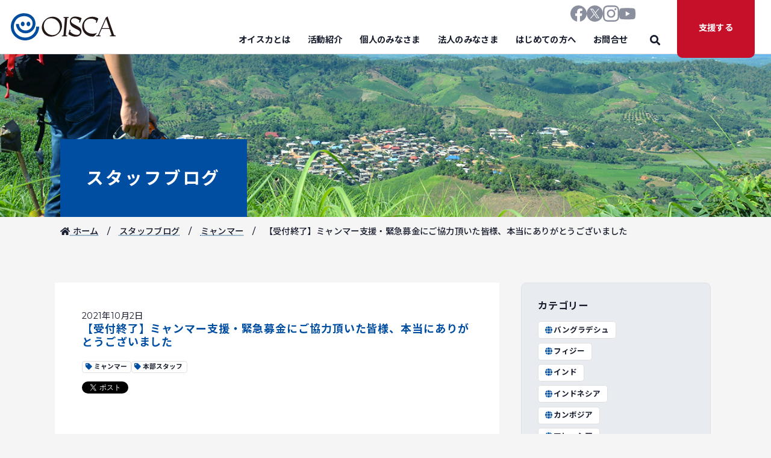

--- FILE ---
content_type: text/html; charset=UTF-8
request_url: https://oisca.org/blog/%E3%80%90%E5%8F%97%E4%BB%98%E7%B5%82%E4%BA%86%E3%80%91%E3%83%9F%E3%83%A3%E3%83%B3%E3%83%9E%E3%83%BC%E6%94%AF%E6%8F%B4%E3%83%BB%E7%B7%8A%E6%80%A5%E5%8B%9F%E9%87%91%E3%81%AB%E3%81%94%E5%8D%94%E5%8A%9B/
body_size: 17016
content:
<!DOCTYPE html>
<html lang="ja">
	<head>
		<meta charset="UTF-8">
		<meta name="viewport" content="width=device-width, initial-scale=1">
		<link rel="preconnect" href="https://fonts.googleapis.com">
		<link rel="preconnect" href="https://fonts.gstatic.com" crossorigin>
		<link rel="preload" href="https://fonts.googleapis.com/css2?family=Noto+Sans+JP:wght@400;500;700&&display=swap" as="style">
		<link rel="stylesheet" href="https://fonts.googleapis.com/css2?family=Noto+Sans+JP:wght@400;500;700&&display=swap" media="print" onload="this.media='all'">
		<link rel="icon" href="https://oisca.org/wp-content/themes/OISCA-master/img/favicon.svg" type="image/svg+xml">
		<link href="https://oisca.org/wp-content/themes/OISCA-master/style_added.css" rel="stylesheet">
		<title>【受付終了】ミャンマー支援・緊急募金にご協力頂いた皆様、本当にありがとうございました - 公益財団法人オイスカ</title>
	<style>img:is([sizes="auto" i], [sizes^="auto," i]) { contain-intrinsic-size: 3000px 1500px }</style>
	
		<!-- All in One SEO 4.9.3 - aioseo.com -->
	<meta name="description" content="本部・海外事業部の藤井です。 ７月１日から実施をしてきましたミャンマー支援・緊急募金について、９月３０日をもっ" />
	<meta name="robots" content="max-image-preview:large" />
	<meta name="author" content="oisca-master"/>
	<link rel="canonical" href="https://oisca.org/blog/%e3%80%90%e5%8f%97%e4%bb%98%e7%b5%82%e4%ba%86%e3%80%91%e3%83%9f%e3%83%a3%e3%83%b3%e3%83%9e%e3%83%bc%e6%94%af%e6%8f%b4%e3%83%bb%e7%b7%8a%e6%80%a5%e5%8b%9f%e9%87%91%e3%81%ab%e3%81%94%e5%8d%94%e5%8a%9b/" />
	<meta name="generator" content="All in One SEO (AIOSEO) 4.9.3" />
		<meta property="og:locale" content="ja_JP" />
		<meta property="og:site_name" content="公益財団法人オイスカ - 農業を通じた人づくり・国づくり”を目指し、アジア太平洋地域の国々で「農村開発」「人材育成」「環境保全」「普及啓発」を行っている公益財団法人オイスカ（NGO）のWebサイト" />
		<meta property="og:type" content="article" />
		<meta property="og:title" content="【受付終了】ミャンマー支援・緊急募金にご協力頂いた皆様、本当にありがとうございました - 公益財団法人オイスカ" />
		<meta property="og:description" content="本部・海外事業部の藤井です。 ７月１日から実施をしてきましたミャンマー支援・緊急募金について、９月３０日をもっ" />
		<meta property="og:url" content="https://oisca.org/blog/%e3%80%90%e5%8f%97%e4%bb%98%e7%b5%82%e4%ba%86%e3%80%91%e3%83%9f%e3%83%a3%e3%83%b3%e3%83%9e%e3%83%bc%e6%94%af%e6%8f%b4%e3%83%bb%e7%b7%8a%e6%80%a5%e5%8b%9f%e9%87%91%e3%81%ab%e3%81%94%e5%8d%94%e5%8a%9b/" />
		<meta property="article:published_time" content="2021-10-01T21:00:27+00:00" />
		<meta property="article:modified_time" content="2023-08-24T04:48:06+00:00" />
		<meta name="twitter:card" content="summary" />
		<meta name="twitter:title" content="【受付終了】ミャンマー支援・緊急募金にご協力頂いた皆様、本当にありがとうございました - 公益財団法人オイスカ" />
		<meta name="twitter:description" content="本部・海外事業部の藤井です。 ７月１日から実施をしてきましたミャンマー支援・緊急募金について、９月３０日をもっ" />
		<script type="application/ld+json" class="aioseo-schema">
			{"@context":"https:\/\/schema.org","@graph":[{"@type":"BreadcrumbList","@id":"https:\/\/oisca.org\/blog\/%e3%80%90%e5%8f%97%e4%bb%98%e7%b5%82%e4%ba%86%e3%80%91%e3%83%9f%e3%83%a3%e3%83%b3%e3%83%9e%e3%83%bc%e6%94%af%e6%8f%b4%e3%83%bb%e7%b7%8a%e6%80%a5%e5%8b%9f%e9%87%91%e3%81%ab%e3%81%94%e5%8d%94%e5%8a%9b\/#breadcrumblist","itemListElement":[{"@type":"ListItem","@id":"https:\/\/oisca.org#listItem","position":1,"name":"\u30db\u30fc\u30e0","item":"https:\/\/oisca.org","nextItem":{"@type":"ListItem","@id":"https:\/\/oisca.org\/blog\/#listItem","name":"\u30b9\u30bf\u30c3\u30d5\u30d6\u30ed\u30b0"}},{"@type":"ListItem","@id":"https:\/\/oisca.org\/blog\/#listItem","position":2,"name":"\u30b9\u30bf\u30c3\u30d5\u30d6\u30ed\u30b0","item":"https:\/\/oisca.org\/blog\/","nextItem":{"@type":"ListItem","@id":"https:\/\/oisca.org\/blog_taxonomy\/mm\/#listItem","name":"\u30df\u30e3\u30f3\u30de\u30fc"},"previousItem":{"@type":"ListItem","@id":"https:\/\/oisca.org#listItem","name":"\u30db\u30fc\u30e0"}},{"@type":"ListItem","@id":"https:\/\/oisca.org\/blog_taxonomy\/mm\/#listItem","position":3,"name":"\u30df\u30e3\u30f3\u30de\u30fc","item":"https:\/\/oisca.org\/blog_taxonomy\/mm\/","nextItem":{"@type":"ListItem","@id":"https:\/\/oisca.org\/blog\/%e3%80%90%e5%8f%97%e4%bb%98%e7%b5%82%e4%ba%86%e3%80%91%e3%83%9f%e3%83%a3%e3%83%b3%e3%83%9e%e3%83%bc%e6%94%af%e6%8f%b4%e3%83%bb%e7%b7%8a%e6%80%a5%e5%8b%9f%e9%87%91%e3%81%ab%e3%81%94%e5%8d%94%e5%8a%9b\/#listItem","name":"\u3010\u53d7\u4ed8\u7d42\u4e86\u3011\u30df\u30e3\u30f3\u30de\u30fc\u652f\u63f4\u30fb\u7dca\u6025\u52df\u91d1\u306b\u3054\u5354\u529b\u9802\u3044\u305f\u7686\u69d8\u3001\u672c\u5f53\u306b\u3042\u308a\u304c\u3068\u3046\u3054\u3056\u3044\u307e\u3057\u305f"},"previousItem":{"@type":"ListItem","@id":"https:\/\/oisca.org\/blog\/#listItem","name":"\u30b9\u30bf\u30c3\u30d5\u30d6\u30ed\u30b0"}},{"@type":"ListItem","@id":"https:\/\/oisca.org\/blog\/%e3%80%90%e5%8f%97%e4%bb%98%e7%b5%82%e4%ba%86%e3%80%91%e3%83%9f%e3%83%a3%e3%83%b3%e3%83%9e%e3%83%bc%e6%94%af%e6%8f%b4%e3%83%bb%e7%b7%8a%e6%80%a5%e5%8b%9f%e9%87%91%e3%81%ab%e3%81%94%e5%8d%94%e5%8a%9b\/#listItem","position":4,"name":"\u3010\u53d7\u4ed8\u7d42\u4e86\u3011\u30df\u30e3\u30f3\u30de\u30fc\u652f\u63f4\u30fb\u7dca\u6025\u52df\u91d1\u306b\u3054\u5354\u529b\u9802\u3044\u305f\u7686\u69d8\u3001\u672c\u5f53\u306b\u3042\u308a\u304c\u3068\u3046\u3054\u3056\u3044\u307e\u3057\u305f","previousItem":{"@type":"ListItem","@id":"https:\/\/oisca.org\/blog_taxonomy\/mm\/#listItem","name":"\u30df\u30e3\u30f3\u30de\u30fc"}}]},{"@type":"Organization","@id":"https:\/\/oisca.org\/#organization","name":"\u516c\u76ca\u8ca1\u56e3\u6cd5\u4eba\u30aa\u30a4\u30b9\u30ab","description":"\u8fb2\u696d\u3092\u901a\u3058\u305f\u4eba\u3065\u304f\u308a\u30fb\u56fd\u3065\u304f\u308a\u201d\u3092\u76ee\u6307\u3057\u3001\u30a2\u30b8\u30a2\u592a\u5e73\u6d0b\u5730\u57df\u306e\u56fd\u3005\u3067\u300c\u8fb2\u6751\u958b\u767a\u300d\u300c\u4eba\u6750\u80b2\u6210\u300d\u300c\u74b0\u5883\u4fdd\u5168\u300d\u300c\u666e\u53ca\u5553\u767a\u300d\u3092\u884c\u3063\u3066\u3044\u308b\u516c\u76ca\u8ca1\u56e3\u6cd5\u4eba\u30aa\u30a4\u30b9\u30ab\uff08NGO\uff09\u306eWeb\u30b5\u30a4\u30c8","url":"https:\/\/oisca.org\/"},{"@type":"Person","@id":"https:\/\/oisca.org\/author\/oisca-master\/#author","url":"https:\/\/oisca.org\/author\/oisca-master\/","name":"oisca-master","image":{"@type":"ImageObject","@id":"https:\/\/oisca.org\/blog\/%e3%80%90%e5%8f%97%e4%bb%98%e7%b5%82%e4%ba%86%e3%80%91%e3%83%9f%e3%83%a3%e3%83%b3%e3%83%9e%e3%83%bc%e6%94%af%e6%8f%b4%e3%83%bb%e7%b7%8a%e6%80%a5%e5%8b%9f%e9%87%91%e3%81%ab%e3%81%94%e5%8d%94%e5%8a%9b\/#authorImage","url":"https:\/\/secure.gravatar.com\/avatar\/4621e9791e5e4dc0c092fffdf39b06809e1171a0080ffa4c4c06e44534c88b49?s=96&d=mm&r=g","width":96,"height":96,"caption":"oisca-master"}},{"@type":"WebPage","@id":"https:\/\/oisca.org\/blog\/%e3%80%90%e5%8f%97%e4%bb%98%e7%b5%82%e4%ba%86%e3%80%91%e3%83%9f%e3%83%a3%e3%83%b3%e3%83%9e%e3%83%bc%e6%94%af%e6%8f%b4%e3%83%bb%e7%b7%8a%e6%80%a5%e5%8b%9f%e9%87%91%e3%81%ab%e3%81%94%e5%8d%94%e5%8a%9b\/#webpage","url":"https:\/\/oisca.org\/blog\/%e3%80%90%e5%8f%97%e4%bb%98%e7%b5%82%e4%ba%86%e3%80%91%e3%83%9f%e3%83%a3%e3%83%b3%e3%83%9e%e3%83%bc%e6%94%af%e6%8f%b4%e3%83%bb%e7%b7%8a%e6%80%a5%e5%8b%9f%e9%87%91%e3%81%ab%e3%81%94%e5%8d%94%e5%8a%9b\/","name":"\u3010\u53d7\u4ed8\u7d42\u4e86\u3011\u30df\u30e3\u30f3\u30de\u30fc\u652f\u63f4\u30fb\u7dca\u6025\u52df\u91d1\u306b\u3054\u5354\u529b\u9802\u3044\u305f\u7686\u69d8\u3001\u672c\u5f53\u306b\u3042\u308a\u304c\u3068\u3046\u3054\u3056\u3044\u307e\u3057\u305f - \u516c\u76ca\u8ca1\u56e3\u6cd5\u4eba\u30aa\u30a4\u30b9\u30ab","description":"\u672c\u90e8\u30fb\u6d77\u5916\u4e8b\u696d\u90e8\u306e\u85e4\u4e95\u3067\u3059\u3002 \uff17\u6708\uff11\u65e5\u304b\u3089\u5b9f\u65bd\u3092\u3057\u3066\u304d\u307e\u3057\u305f\u30df\u30e3\u30f3\u30de\u30fc\u652f\u63f4\u30fb\u7dca\u6025\u52df\u91d1\u306b\u3064\u3044\u3066\u3001\uff19\u6708\uff13\uff10\u65e5\u3092\u3082\u3063","inLanguage":"ja","isPartOf":{"@id":"https:\/\/oisca.org\/#website"},"breadcrumb":{"@id":"https:\/\/oisca.org\/blog\/%e3%80%90%e5%8f%97%e4%bb%98%e7%b5%82%e4%ba%86%e3%80%91%e3%83%9f%e3%83%a3%e3%83%b3%e3%83%9e%e3%83%bc%e6%94%af%e6%8f%b4%e3%83%bb%e7%b7%8a%e6%80%a5%e5%8b%9f%e9%87%91%e3%81%ab%e3%81%94%e5%8d%94%e5%8a%9b\/#breadcrumblist"},"author":{"@id":"https:\/\/oisca.org\/author\/oisca-master\/#author"},"creator":{"@id":"https:\/\/oisca.org\/author\/oisca-master\/#author"},"image":{"@type":"ImageObject","url":"https:\/\/oisca.org\/wp-content\/uploads\/2021\/10\/28-1.png","@id":"https:\/\/oisca.org\/blog\/%e3%80%90%e5%8f%97%e4%bb%98%e7%b5%82%e4%ba%86%e3%80%91%e3%83%9f%e3%83%a3%e3%83%b3%e3%83%9e%e3%83%bc%e6%94%af%e6%8f%b4%e3%83%bb%e7%b7%8a%e6%80%a5%e5%8b%9f%e9%87%91%e3%81%ab%e3%81%94%e5%8d%94%e5%8a%9b\/#mainImage","width":600,"height":376},"primaryImageOfPage":{"@id":"https:\/\/oisca.org\/blog\/%e3%80%90%e5%8f%97%e4%bb%98%e7%b5%82%e4%ba%86%e3%80%91%e3%83%9f%e3%83%a3%e3%83%b3%e3%83%9e%e3%83%bc%e6%94%af%e6%8f%b4%e3%83%bb%e7%b7%8a%e6%80%a5%e5%8b%9f%e9%87%91%e3%81%ab%e3%81%94%e5%8d%94%e5%8a%9b\/#mainImage"},"datePublished":"2021-10-02T06:00:27+09:00","dateModified":"2023-08-24T13:48:06+09:00"},{"@type":"WebSite","@id":"https:\/\/oisca.org\/#website","url":"https:\/\/oisca.org\/","name":"\u516c\u76ca\u8ca1\u56e3\u6cd5\u4eba\u30aa\u30a4\u30b9\u30ab","alternateName":"\u516c\u76ca\u8ca1\u56e3\u6cd5\u4eba\u30aa\u30a4\u30b9\u30ab","description":"\u8fb2\u696d\u3092\u901a\u3058\u305f\u4eba\u3065\u304f\u308a\u30fb\u56fd\u3065\u304f\u308a\u201d\u3092\u76ee\u6307\u3057\u3001\u30a2\u30b8\u30a2\u592a\u5e73\u6d0b\u5730\u57df\u306e\u56fd\u3005\u3067\u300c\u8fb2\u6751\u958b\u767a\u300d\u300c\u4eba\u6750\u80b2\u6210\u300d\u300c\u74b0\u5883\u4fdd\u5168\u300d\u300c\u666e\u53ca\u5553\u767a\u300d\u3092\u884c\u3063\u3066\u3044\u308b\u516c\u76ca\u8ca1\u56e3\u6cd5\u4eba\u30aa\u30a4\u30b9\u30ab\uff08NGO\uff09\u306eWeb\u30b5\u30a4\u30c8","inLanguage":"ja","publisher":{"@id":"https:\/\/oisca.org\/#organization"}}]}
		</script>
		<!-- All in One SEO -->

<link rel='dns-prefetch' href='//fonts.googleapis.com' />
<link rel="alternate" type="application/rss+xml" title="公益財団法人オイスカ &raquo; フィード" href="https://oisca.org/feed/" />
<link rel="alternate" type="application/rss+xml" title="公益財団法人オイスカ &raquo; コメントフィード" href="https://oisca.org/comments/feed/" />
		<!-- This site uses the Google Analytics by MonsterInsights plugin v9.11.1 - Using Analytics tracking - https://www.monsterinsights.com/ -->
							<script src="//www.googletagmanager.com/gtag/js?id=G-ZRC7FRDZ81"  data-cfasync="false" data-wpfc-render="false" type="text/javascript" async></script>
			<script data-cfasync="false" data-wpfc-render="false" type="text/javascript">
				var mi_version = '9.11.1';
				var mi_track_user = true;
				var mi_no_track_reason = '';
								var MonsterInsightsDefaultLocations = {"page_location":"https:\/\/oisca.org\/blog\/%E3%80%90%E5%8F%97%E4%BB%98%E7%B5%82%E4%BA%86%E3%80%91%E3%83%9F%E3%83%A3%E3%83%B3%E3%83%9E%E3%83%BC%E6%94%AF%E6%8F%B4%E3%83%BB%E7%B7%8A%E6%80%A5%E5%8B%9F%E9%87%91%E3%81%AB%E3%81%94%E5%8D%94%E5%8A%9B\/"};
								if ( typeof MonsterInsightsPrivacyGuardFilter === 'function' ) {
					var MonsterInsightsLocations = (typeof MonsterInsightsExcludeQuery === 'object') ? MonsterInsightsPrivacyGuardFilter( MonsterInsightsExcludeQuery ) : MonsterInsightsPrivacyGuardFilter( MonsterInsightsDefaultLocations );
				} else {
					var MonsterInsightsLocations = (typeof MonsterInsightsExcludeQuery === 'object') ? MonsterInsightsExcludeQuery : MonsterInsightsDefaultLocations;
				}

								var disableStrs = [
										'ga-disable-G-ZRC7FRDZ81',
									];

				/* Function to detect opted out users */
				function __gtagTrackerIsOptedOut() {
					for (var index = 0; index < disableStrs.length; index++) {
						if (document.cookie.indexOf(disableStrs[index] + '=true') > -1) {
							return true;
						}
					}

					return false;
				}

				/* Disable tracking if the opt-out cookie exists. */
				if (__gtagTrackerIsOptedOut()) {
					for (var index = 0; index < disableStrs.length; index++) {
						window[disableStrs[index]] = true;
					}
				}

				/* Opt-out function */
				function __gtagTrackerOptout() {
					for (var index = 0; index < disableStrs.length; index++) {
						document.cookie = disableStrs[index] + '=true; expires=Thu, 31 Dec 2099 23:59:59 UTC; path=/';
						window[disableStrs[index]] = true;
					}
				}

				if ('undefined' === typeof gaOptout) {
					function gaOptout() {
						__gtagTrackerOptout();
					}
				}
								window.dataLayer = window.dataLayer || [];

				window.MonsterInsightsDualTracker = {
					helpers: {},
					trackers: {},
				};
				if (mi_track_user) {
					function __gtagDataLayer() {
						dataLayer.push(arguments);
					}

					function __gtagTracker(type, name, parameters) {
						if (!parameters) {
							parameters = {};
						}

						if (parameters.send_to) {
							__gtagDataLayer.apply(null, arguments);
							return;
						}

						if (type === 'event') {
														parameters.send_to = monsterinsights_frontend.v4_id;
							var hookName = name;
							if (typeof parameters['event_category'] !== 'undefined') {
								hookName = parameters['event_category'] + ':' + name;
							}

							if (typeof MonsterInsightsDualTracker.trackers[hookName] !== 'undefined') {
								MonsterInsightsDualTracker.trackers[hookName](parameters);
							} else {
								__gtagDataLayer('event', name, parameters);
							}
							
						} else {
							__gtagDataLayer.apply(null, arguments);
						}
					}

					__gtagTracker('js', new Date());
					__gtagTracker('set', {
						'developer_id.dZGIzZG': true,
											});
					if ( MonsterInsightsLocations.page_location ) {
						__gtagTracker('set', MonsterInsightsLocations);
					}
										__gtagTracker('config', 'G-ZRC7FRDZ81', {"forceSSL":"true","link_attribution":"true"} );
										window.gtag = __gtagTracker;										(function () {
						/* https://developers.google.com/analytics/devguides/collection/analyticsjs/ */
						/* ga and __gaTracker compatibility shim. */
						var noopfn = function () {
							return null;
						};
						var newtracker = function () {
							return new Tracker();
						};
						var Tracker = function () {
							return null;
						};
						var p = Tracker.prototype;
						p.get = noopfn;
						p.set = noopfn;
						p.send = function () {
							var args = Array.prototype.slice.call(arguments);
							args.unshift('send');
							__gaTracker.apply(null, args);
						};
						var __gaTracker = function () {
							var len = arguments.length;
							if (len === 0) {
								return;
							}
							var f = arguments[len - 1];
							if (typeof f !== 'object' || f === null || typeof f.hitCallback !== 'function') {
								if ('send' === arguments[0]) {
									var hitConverted, hitObject = false, action;
									if ('event' === arguments[1]) {
										if ('undefined' !== typeof arguments[3]) {
											hitObject = {
												'eventAction': arguments[3],
												'eventCategory': arguments[2],
												'eventLabel': arguments[4],
												'value': arguments[5] ? arguments[5] : 1,
											}
										}
									}
									if ('pageview' === arguments[1]) {
										if ('undefined' !== typeof arguments[2]) {
											hitObject = {
												'eventAction': 'page_view',
												'page_path': arguments[2],
											}
										}
									}
									if (typeof arguments[2] === 'object') {
										hitObject = arguments[2];
									}
									if (typeof arguments[5] === 'object') {
										Object.assign(hitObject, arguments[5]);
									}
									if ('undefined' !== typeof arguments[1].hitType) {
										hitObject = arguments[1];
										if ('pageview' === hitObject.hitType) {
											hitObject.eventAction = 'page_view';
										}
									}
									if (hitObject) {
										action = 'timing' === arguments[1].hitType ? 'timing_complete' : hitObject.eventAction;
										hitConverted = mapArgs(hitObject);
										__gtagTracker('event', action, hitConverted);
									}
								}
								return;
							}

							function mapArgs(args) {
								var arg, hit = {};
								var gaMap = {
									'eventCategory': 'event_category',
									'eventAction': 'event_action',
									'eventLabel': 'event_label',
									'eventValue': 'event_value',
									'nonInteraction': 'non_interaction',
									'timingCategory': 'event_category',
									'timingVar': 'name',
									'timingValue': 'value',
									'timingLabel': 'event_label',
									'page': 'page_path',
									'location': 'page_location',
									'title': 'page_title',
									'referrer' : 'page_referrer',
								};
								for (arg in args) {
																		if (!(!args.hasOwnProperty(arg) || !gaMap.hasOwnProperty(arg))) {
										hit[gaMap[arg]] = args[arg];
									} else {
										hit[arg] = args[arg];
									}
								}
								return hit;
							}

							try {
								f.hitCallback();
							} catch (ex) {
							}
						};
						__gaTracker.create = newtracker;
						__gaTracker.getByName = newtracker;
						__gaTracker.getAll = function () {
							return [];
						};
						__gaTracker.remove = noopfn;
						__gaTracker.loaded = true;
						window['__gaTracker'] = __gaTracker;
					})();
									} else {
										console.log("");
					(function () {
						function __gtagTracker() {
							return null;
						}

						window['__gtagTracker'] = __gtagTracker;
						window['gtag'] = __gtagTracker;
					})();
									}
			</script>
							<!-- / Google Analytics by MonsterInsights -->
		<link rel='stylesheet' id='wp-block-library-css' href='https://oisca.org/wp-includes/css/dist/block-library/style.min.css?ver=7f96b65ffc9b9bf4dee703fd05eccfa7' type='text/css' media='all' />
<style id='classic-theme-styles-inline-css' type='text/css'>
/*! This file is auto-generated */
.wp-block-button__link{color:#fff;background-color:#32373c;border-radius:9999px;box-shadow:none;text-decoration:none;padding:calc(.667em + 2px) calc(1.333em + 2px);font-size:1.125em}.wp-block-file__button{background:#32373c;color:#fff;text-decoration:none}
</style>
<link rel='stylesheet' id='aioseo/css/src/vue/standalone/blocks/table-of-contents/global.scss-css' href='https://oisca.org/wp-content/plugins/all-in-one-seo-pack/dist/Lite/assets/css/table-of-contents/global.e90f6d47.css?ver=4.9.3' type='text/css' media='all' />
<style id='global-styles-inline-css' type='text/css'>
:root{--wp--preset--aspect-ratio--square: 1;--wp--preset--aspect-ratio--4-3: 4/3;--wp--preset--aspect-ratio--3-4: 3/4;--wp--preset--aspect-ratio--3-2: 3/2;--wp--preset--aspect-ratio--2-3: 2/3;--wp--preset--aspect-ratio--16-9: 16/9;--wp--preset--aspect-ratio--9-16: 9/16;--wp--preset--color--black: #000000;--wp--preset--color--cyan-bluish-gray: #abb8c3;--wp--preset--color--white: #ffffff;--wp--preset--color--pale-pink: #f78da7;--wp--preset--color--vivid-red: #cf2e2e;--wp--preset--color--luminous-vivid-orange: #ff6900;--wp--preset--color--luminous-vivid-amber: #fcb900;--wp--preset--color--light-green-cyan: #7bdcb5;--wp--preset--color--vivid-green-cyan: #00d084;--wp--preset--color--pale-cyan-blue: #8ed1fc;--wp--preset--color--vivid-cyan-blue: #0693e3;--wp--preset--color--vivid-purple: #9b51e0;--wp--preset--gradient--vivid-cyan-blue-to-vivid-purple: linear-gradient(135deg,rgba(6,147,227,1) 0%,rgb(155,81,224) 100%);--wp--preset--gradient--light-green-cyan-to-vivid-green-cyan: linear-gradient(135deg,rgb(122,220,180) 0%,rgb(0,208,130) 100%);--wp--preset--gradient--luminous-vivid-amber-to-luminous-vivid-orange: linear-gradient(135deg,rgba(252,185,0,1) 0%,rgba(255,105,0,1) 100%);--wp--preset--gradient--luminous-vivid-orange-to-vivid-red: linear-gradient(135deg,rgba(255,105,0,1) 0%,rgb(207,46,46) 100%);--wp--preset--gradient--very-light-gray-to-cyan-bluish-gray: linear-gradient(135deg,rgb(238,238,238) 0%,rgb(169,184,195) 100%);--wp--preset--gradient--cool-to-warm-spectrum: linear-gradient(135deg,rgb(74,234,220) 0%,rgb(151,120,209) 20%,rgb(207,42,186) 40%,rgb(238,44,130) 60%,rgb(251,105,98) 80%,rgb(254,248,76) 100%);--wp--preset--gradient--blush-light-purple: linear-gradient(135deg,rgb(255,206,236) 0%,rgb(152,150,240) 100%);--wp--preset--gradient--blush-bordeaux: linear-gradient(135deg,rgb(254,205,165) 0%,rgb(254,45,45) 50%,rgb(107,0,62) 100%);--wp--preset--gradient--luminous-dusk: linear-gradient(135deg,rgb(255,203,112) 0%,rgb(199,81,192) 50%,rgb(65,88,208) 100%);--wp--preset--gradient--pale-ocean: linear-gradient(135deg,rgb(255,245,203) 0%,rgb(182,227,212) 50%,rgb(51,167,181) 100%);--wp--preset--gradient--electric-grass: linear-gradient(135deg,rgb(202,248,128) 0%,rgb(113,206,126) 100%);--wp--preset--gradient--midnight: linear-gradient(135deg,rgb(2,3,129) 0%,rgb(40,116,252) 100%);--wp--preset--font-size--small: 13px;--wp--preset--font-size--medium: 20px;--wp--preset--font-size--large: 36px;--wp--preset--font-size--x-large: 42px;--wp--preset--spacing--20: 0.44rem;--wp--preset--spacing--30: 0.67rem;--wp--preset--spacing--40: 1rem;--wp--preset--spacing--50: 1.5rem;--wp--preset--spacing--60: 2.25rem;--wp--preset--spacing--70: 3.38rem;--wp--preset--spacing--80: 5.06rem;--wp--preset--shadow--natural: 6px 6px 9px rgba(0, 0, 0, 0.2);--wp--preset--shadow--deep: 12px 12px 50px rgba(0, 0, 0, 0.4);--wp--preset--shadow--sharp: 6px 6px 0px rgba(0, 0, 0, 0.2);--wp--preset--shadow--outlined: 6px 6px 0px -3px rgba(255, 255, 255, 1), 6px 6px rgba(0, 0, 0, 1);--wp--preset--shadow--crisp: 6px 6px 0px rgba(0, 0, 0, 1);}:where(.is-layout-flex){gap: 0.5em;}:where(.is-layout-grid){gap: 0.5em;}body .is-layout-flex{display: flex;}.is-layout-flex{flex-wrap: wrap;align-items: center;}.is-layout-flex > :is(*, div){margin: 0;}body .is-layout-grid{display: grid;}.is-layout-grid > :is(*, div){margin: 0;}:where(.wp-block-columns.is-layout-flex){gap: 2em;}:where(.wp-block-columns.is-layout-grid){gap: 2em;}:where(.wp-block-post-template.is-layout-flex){gap: 1.25em;}:where(.wp-block-post-template.is-layout-grid){gap: 1.25em;}.has-black-color{color: var(--wp--preset--color--black) !important;}.has-cyan-bluish-gray-color{color: var(--wp--preset--color--cyan-bluish-gray) !important;}.has-white-color{color: var(--wp--preset--color--white) !important;}.has-pale-pink-color{color: var(--wp--preset--color--pale-pink) !important;}.has-vivid-red-color{color: var(--wp--preset--color--vivid-red) !important;}.has-luminous-vivid-orange-color{color: var(--wp--preset--color--luminous-vivid-orange) !important;}.has-luminous-vivid-amber-color{color: var(--wp--preset--color--luminous-vivid-amber) !important;}.has-light-green-cyan-color{color: var(--wp--preset--color--light-green-cyan) !important;}.has-vivid-green-cyan-color{color: var(--wp--preset--color--vivid-green-cyan) !important;}.has-pale-cyan-blue-color{color: var(--wp--preset--color--pale-cyan-blue) !important;}.has-vivid-cyan-blue-color{color: var(--wp--preset--color--vivid-cyan-blue) !important;}.has-vivid-purple-color{color: var(--wp--preset--color--vivid-purple) !important;}.has-black-background-color{background-color: var(--wp--preset--color--black) !important;}.has-cyan-bluish-gray-background-color{background-color: var(--wp--preset--color--cyan-bluish-gray) !important;}.has-white-background-color{background-color: var(--wp--preset--color--white) !important;}.has-pale-pink-background-color{background-color: var(--wp--preset--color--pale-pink) !important;}.has-vivid-red-background-color{background-color: var(--wp--preset--color--vivid-red) !important;}.has-luminous-vivid-orange-background-color{background-color: var(--wp--preset--color--luminous-vivid-orange) !important;}.has-luminous-vivid-amber-background-color{background-color: var(--wp--preset--color--luminous-vivid-amber) !important;}.has-light-green-cyan-background-color{background-color: var(--wp--preset--color--light-green-cyan) !important;}.has-vivid-green-cyan-background-color{background-color: var(--wp--preset--color--vivid-green-cyan) !important;}.has-pale-cyan-blue-background-color{background-color: var(--wp--preset--color--pale-cyan-blue) !important;}.has-vivid-cyan-blue-background-color{background-color: var(--wp--preset--color--vivid-cyan-blue) !important;}.has-vivid-purple-background-color{background-color: var(--wp--preset--color--vivid-purple) !important;}.has-black-border-color{border-color: var(--wp--preset--color--black) !important;}.has-cyan-bluish-gray-border-color{border-color: var(--wp--preset--color--cyan-bluish-gray) !important;}.has-white-border-color{border-color: var(--wp--preset--color--white) !important;}.has-pale-pink-border-color{border-color: var(--wp--preset--color--pale-pink) !important;}.has-vivid-red-border-color{border-color: var(--wp--preset--color--vivid-red) !important;}.has-luminous-vivid-orange-border-color{border-color: var(--wp--preset--color--luminous-vivid-orange) !important;}.has-luminous-vivid-amber-border-color{border-color: var(--wp--preset--color--luminous-vivid-amber) !important;}.has-light-green-cyan-border-color{border-color: var(--wp--preset--color--light-green-cyan) !important;}.has-vivid-green-cyan-border-color{border-color: var(--wp--preset--color--vivid-green-cyan) !important;}.has-pale-cyan-blue-border-color{border-color: var(--wp--preset--color--pale-cyan-blue) !important;}.has-vivid-cyan-blue-border-color{border-color: var(--wp--preset--color--vivid-cyan-blue) !important;}.has-vivid-purple-border-color{border-color: var(--wp--preset--color--vivid-purple) !important;}.has-vivid-cyan-blue-to-vivid-purple-gradient-background{background: var(--wp--preset--gradient--vivid-cyan-blue-to-vivid-purple) !important;}.has-light-green-cyan-to-vivid-green-cyan-gradient-background{background: var(--wp--preset--gradient--light-green-cyan-to-vivid-green-cyan) !important;}.has-luminous-vivid-amber-to-luminous-vivid-orange-gradient-background{background: var(--wp--preset--gradient--luminous-vivid-amber-to-luminous-vivid-orange) !important;}.has-luminous-vivid-orange-to-vivid-red-gradient-background{background: var(--wp--preset--gradient--luminous-vivid-orange-to-vivid-red) !important;}.has-very-light-gray-to-cyan-bluish-gray-gradient-background{background: var(--wp--preset--gradient--very-light-gray-to-cyan-bluish-gray) !important;}.has-cool-to-warm-spectrum-gradient-background{background: var(--wp--preset--gradient--cool-to-warm-spectrum) !important;}.has-blush-light-purple-gradient-background{background: var(--wp--preset--gradient--blush-light-purple) !important;}.has-blush-bordeaux-gradient-background{background: var(--wp--preset--gradient--blush-bordeaux) !important;}.has-luminous-dusk-gradient-background{background: var(--wp--preset--gradient--luminous-dusk) !important;}.has-pale-ocean-gradient-background{background: var(--wp--preset--gradient--pale-ocean) !important;}.has-electric-grass-gradient-background{background: var(--wp--preset--gradient--electric-grass) !important;}.has-midnight-gradient-background{background: var(--wp--preset--gradient--midnight) !important;}.has-small-font-size{font-size: var(--wp--preset--font-size--small) !important;}.has-medium-font-size{font-size: var(--wp--preset--font-size--medium) !important;}.has-large-font-size{font-size: var(--wp--preset--font-size--large) !important;}.has-x-large-font-size{font-size: var(--wp--preset--font-size--x-large) !important;}
:where(.wp-block-post-template.is-layout-flex){gap: 1.25em;}:where(.wp-block-post-template.is-layout-grid){gap: 1.25em;}
:where(.wp-block-columns.is-layout-flex){gap: 2em;}:where(.wp-block-columns.is-layout-grid){gap: 2em;}
:root :where(.wp-block-pullquote){font-size: 1.5em;line-height: 1.6;}
</style>
<link rel='stylesheet' id='parent-style-css' href='https://oisca.org/wp-content/themes/OISCA-master/style.css?ver=7f96b65ffc9b9bf4dee703fd05eccfa7' type='text/css' media='all' />
<link rel='stylesheet' id='google-fonts-css' href='https://fonts.googleapis.com/css2?family=Montserrat:ital,wght@0,400;0,500;0,700;1,400;1,500;1,700&#038;family=Noto+Sans+JP:wght@400;500;700&#038;display=swap' type='text/css' media='' />
<link rel='stylesheet' id='reboot-css' href='https://oisca.org/wp-content/themes/OISCA-master/css/reboot.css' type='text/css' media='all' />
<link rel='stylesheet' id='font-awesome-css' href='https://oisca.org/wp-content/themes/OISCA-master/fontawesome/css/all.min.css?ver=5.15.4' type='text/css' media='' />
<link rel='stylesheet' id='swiper-css' href='https://oisca.org/wp-content/themes/OISCA-master/js/swiper/swiper.min.css?ver=5.4.5' type='text/css' media='' />
<link rel='stylesheet' id='style-css' href='https://oisca.org/wp-content/themes/OISCA-master/css/style.min.css' type='text/css' media='all' />
<script type="text/javascript" src="https://oisca.org/wp-content/plugins/google-analytics-for-wordpress/assets/js/frontend-gtag.min.js?ver=9.11.1" id="monsterinsights-frontend-script-js" async="async" data-wp-strategy="async"></script>
<script data-cfasync="false" data-wpfc-render="false" type="text/javascript" id='monsterinsights-frontend-script-js-extra'>/* <![CDATA[ */
var monsterinsights_frontend = {"js_events_tracking":"true","download_extensions":"doc,pdf,ppt,zip,xls,docx,pptx,xlsx","inbound_paths":"[{\"path\":\"\\\/go\\\/\",\"label\":\"affiliate\"},{\"path\":\"\\\/recommend\\\/\",\"label\":\"affiliate\"}]","home_url":"https:\/\/oisca.org","hash_tracking":"false","v4_id":"G-ZRC7FRDZ81"};/* ]]> */
</script>
<script type="text/javascript" src="https://oisca.org/wp-content/themes/OISCA-master/js/jquery/jquery-3.6.0.min.js?ver=3.5.1" id="jquery-js"></script>
<script type="text/javascript" src="https://oisca.org/wp-content/themes/OISCA-master/js/jquery/jquery-ui.min.js?ver=1.12.1" id="jquery-ui-js"></script>
<script type="text/javascript" src="https://oisca.org/wp-content/themes/OISCA-master/js/gsap/gsap.min.js?ver=3.6.0" id="gsap-js"></script>
<script type="text/javascript" src="https://oisca.org/wp-content/themes/OISCA-master/js/gsap/ScrollTrigger.min.js?ver=3.6.0" id="scrollTrigger-js"></script>
<script type="text/javascript" src="https://oisca.org/wp-content/themes/OISCA-master/js/swiper/swiper.min.js?ver=5.4.5" id="swiper-js"></script>
<script type="text/javascript" src="https://oisca.org/wp-content/themes/OISCA-master/js/smooth-scroll/smooth-scroll.min.js?ver=16.1.4" id="smooth-scroll-js"></script>
<script type="text/javascript" src="https://oisca.org/wp-content/themes/OISCA-master/js/jquery/jquery.waypoints.min.js?ver=4.0.1" id="waypoints-js"></script>
<script type="text/javascript" src="https://oisca.org/wp-content/themes/OISCA-master/js/jquery/jquery.counterup.min.js?ver=2.1.0" id="counterup-js"></script>
<script type="text/javascript" src="https://oisca.org/wp-content/themes/OISCA-master/js/zoom/jquery.zoom.min.js?ver=2.1.0" id="zoom-js"></script>
<script type="text/javascript" src="https://oisca.org/wp-content/themes/OISCA-master/js/common.js" id="common-js-js"></script>
<link rel="https://api.w.org/" href="https://oisca.org/wp-json/" /><link rel="alternate" title="JSON" type="application/json" href="https://oisca.org/wp-json/wp/v2/blog/35134" /><link rel="EditURI" type="application/rsd+xml" title="RSD" href="https://oisca.org/xmlrpc.php?rsd" />
<link rel='shortlink' href='https://oisca.org/?p=35134' />
<link rel="alternate" title="oEmbed (JSON)" type="application/json+oembed" href="https://oisca.org/wp-json/oembed/1.0/embed?url=https%3A%2F%2Foisca.org%2Fblog%2F%25e3%2580%2590%25e5%258f%2597%25e4%25bb%2598%25e7%25b5%2582%25e4%25ba%2586%25e3%2580%2591%25e3%2583%259f%25e3%2583%25a3%25e3%2583%25b3%25e3%2583%259e%25e3%2583%25bc%25e6%2594%25af%25e6%258f%25b4%25e3%2583%25bb%25e7%25b7%258a%25e6%2580%25a5%25e5%258b%259f%25e9%2587%2591%25e3%2581%25ab%25e3%2581%2594%25e5%258d%2594%25e5%258a%259b%2F" />
<link rel="alternate" title="oEmbed (XML)" type="text/xml+oembed" href="https://oisca.org/wp-json/oembed/1.0/embed?url=https%3A%2F%2Foisca.org%2Fblog%2F%25e3%2580%2590%25e5%258f%2597%25e4%25bb%2598%25e7%25b5%2582%25e4%25ba%2586%25e3%2580%2591%25e3%2583%259f%25e3%2583%25a3%25e3%2583%25b3%25e3%2583%259e%25e3%2583%25bc%25e6%2594%25af%25e6%258f%25b4%25e3%2583%25bb%25e7%25b7%258a%25e6%2580%25a5%25e5%258b%259f%25e9%2587%2591%25e3%2581%25ab%25e3%2581%2594%25e5%258d%2594%25e5%258a%259b%2F&#038;format=xml" />
<meta property="og:title" content="【受付終了】ミャンマー支援・緊急募金にご協力頂いた皆様、本当にありがとうございました">
<meta property="og:description" content="本部・海外事業部の藤井です。 ７月１日から実施をしてきましたミャンマー支援・緊急募金について、９月３０日をもって、ご支援の呼びかけを終了しました。 日本国内外の８００名以上の支援者の皆さまから、１３０">
<meta property="og:type" content="article">
<meta property="og:url" content="https://oisca.org/blog/%e3%80%90%e5%8f%97%e4%bb%98%e7%b5%82%e4%ba%86%e3%80%91%e3%83%9f%e3%83%a3%e3%83%b3%e3%83%9e%e3%83%bc%e6%94%af%e6%8f%b4%e3%83%bb%e7%b7%8a%e6%80%a5%e5%8b%9f%e9%87%91%e3%81%ab%e3%81%94%e5%8d%94%e5%8a%9b/">
<meta property="og:image" content="https://oisca.org/wp-content/uploads/2021/10/28-1.png">
<meta property="og:site_name" content="公益財団法人オイスカ">
<meta name="twitter:card" content="summary_large_image">
<meta name="twitter:site" content="@OISCA_Japan">
<meta property="og:locale" content="ja_JP">
<meta property="fb:app_id" content="997642237629084">
	</head>
	<body class="l-body">
		<header class="l-header">
			<nav class="p-globalNav js-globalNav">
				<div class="p-headerBranding">
					<a href="https://oisca.org/"><img class="p-headerBranding__main" src="https://oisca.org/wp-content/themes/OISCA-master/img/logomark_main_global-navigation.svg"></a>
				</div>
				<div class="p-headerMenu__wrapper">
					<ul class="p-headerMenu">
						<li class="p-headerMenu__item">
							<a class="p-headerMenu__link" href="https://oisca.org/about/">オイスカとは</a>
						</li>
						<li class="p-headerMenu__item">
							<a class="p-headerMenu__link" href="https://oisca.org/projects/">活動紹介</a>
						</li>
						<li class="p-headerMenu__item">
							<a class="p-headerMenu__link" href="https://oisca.org/individual/">個人のみなさま</a>
						</li>
						<li class="p-headerMenu__item">
							<a class="p-headerMenu__link" href="https://oisca.org/corporations/">法人のみなさま</a>
						</li>
						<li class="p-headerMenu__item">
							<a class="p-headerMenu__link" href="https://oisca.org/welcome/">はじめての方へ</a>
						</li>
						<li class="p-headerMenu__item">
							<a class="p-headerMenu__link" href="https://oisca.org/contact/">お問合せ</a>
						</li>
						<li class="p-headerMenu__item p-headerMenu__search js-search">
							<div class="p-headerMenu__search__container">
								<i class="p-headerMenu__search__icon fas fa-search"></i>
								<form method="get" id="searchform" action="https://oisca.org">
	<input type="text" name="s" id="s" placeholder="サイト内検索...">
	<!-- <button>検索</button> -->
</form>								<!-- <form action="">
									<input type="text" placeholder="サイト内検索...">
								</form> -->
							</div>
						</li>
						<li class="p-headerMenu__button js-sub-menu-button">
							<a href="https://oisca.org/donation/" style="color:white; text-decoration: none; display: flex; align-items: center; height: 11rem; margin: 1rem;">支援する</a>
						</li>
						<li class="p-headerMenu__item p-headerMenu__mobile">
							<a class="p-headerMenu__link" href="https://oisca.org/news/">ニュース</a>
						</li>
						<li class="p-headerMenu__item p-headerMenu__mobile">
							<a class="p-headerMenu__link" href="https://oisca.org/events/">イベント・募集情報</a>
						</li>
						<li class="p-headerMenu__item p-headerMenu__mobile">
							<a class="p-headerMenu__link" href="https://oisca.org/blog/">スタッフブログ</a>
						</li>
					</ul>
					<ul class="p-headerMenu__sns">
						<li class="p-headerMenu__sns__item">
							<a href="https://www.facebook.com/OISCA" target="_blank"><img class="p-headerMenu__sns__icon" src="https://oisca.org/wp-content/themes/OISCA-master/img/icon_sns_facebook.svg" alt="Facebook" style="width: 3rem; height: 3rem;"></a>
						</li>
						<li class="p-headerMenu__sns__item">
							<a href="https://twitter.com/OISCA_Japan" target="_blank"><img class="p-headerMenu__sns__icon" src="https://oisca.org/wp-content/themes/OISCA-master/img/icon_sns_twitter.svg" alt="Twitter" style="width: 3rem; height: 3rem;"></a>
						</li>
						<li class="p-headerMenu__sns__item">
							<a href="https://www.instagram.com/oisca60th/" target="_blank"><img class="p-headerMenu__sns__icon" src="https://oisca.org/wp-content/themes/OISCA-master/img/icon_sns_instagram.svg" alt="Instagram" style="width: 3rem; height: 3rem;"></a>
						</li>
						<li class="p-headerMenu__sns__item">
							<a href="https://www.youtube.com/channel/UCpz1ePJv6A06F1Zhv0z1__w" target="_blank"><img class="p-headerMenu__sns__icon" src="https://oisca.org/wp-content/themes/OISCA-master/img/icon_sns_youtube.svg" alt="YouTube" style="width: 3rem; height: 3rem;"></a>
						</li>
					</ul>
				</div>
			</nav>
			<button class="p-hamburger js-hamburger">
				<div class="p-hamburger__bar p-hamburger__bar--top js-hamburgerBar"></div>
				<div class="p-hamburger__bar p-hamburger__bar--middle js-hamburgerBar">
					MENU
				</div>
				<div class="p-hamburger__bar p-hamburger__bar--bottom js-hamburgerBar"></div>
			</button>
						<div class="js-donate-button">
				<button class="p-donate js-sub-menu-button">
					<p class="p-donate__title">
						<a href="https://oisca.org/donation/" style="color:white; text-decoration: none; display: block;">支援する</a>
					</p>
					<p class="p-donate__close">
						<i class="fas fa-times"></i>
					</p>
				</button>
			</div>
					</header>
		<main class="l-main">

<section class="p-hero sub">
	<picture>
		<source srcset="https://oisca.org/wp-content/themes/OISCA-master/img/hero_blog_sub.jpg" media="(min-width: 769px)">
		<img class="p-hero__image" src="https://oisca.org/wp-content/themes/OISCA-master/img/hero_blog_mobile.jpg" alt="">
	</picture>
	<div class="p-billboard gs-menuTrigger">
		<a href="https://oisca.org/blog/">スタッフブログ</a>
	</div>
</section>
<section class="p-breadcrumb">
	<ul id="breadcrumb" class="p-breadcrumb__container"><li><a href="https://oisca.org"><i class="fas fa-home"></i> ホーム</a></li><li><a href="https://oisca.org/blog/">スタッフブログ</a></li><li><a href="https://oisca.org/blog_taxonomy/mm/">ミャンマー</a></li><li class="current">【受付終了】ミャンマー支援・緊急募金にご協力頂いた皆様、本当にありがとうございました</li></ul></section>
<section class="l-section">
	<div class="l-section__container p-archive__container">
		<div class="p-single__container">
						<div class="p-single__header">
				<span class="p-single__date">
					2021年10月2日				</span>
				<h2 class="p-single__title">
					【受付終了】ミャンマー支援・緊急募金にご協力頂いた皆様、本当にありがとうございました				</h2>

				<p>
					<a href="https://oisca.org/blog_taxonomy/mm/"><li class="c-label mm"><i class="fas fa-tag"></i> ミャンマー</li></a><a href="https://oisca.org/blog_taxonomy/headquarters/"><li class="c-label headquarters"><i class="fas fa-tag"></i> 本部スタッフ</li></a>				</p>
				<div class="p-single__sns">
					<div>
						<a href="https://twitter.com/share?ref_src=twsrc%5Etfw" class="twitter-share-button" data-show-count="false">Tweet</a>
					</div>
					<div class="fb-share-button" data-href="https://oisca.org/blog/%e3%80%90%e5%8f%97%e4%bb%98%e7%b5%82%e4%ba%86%e3%80%91%e3%83%9f%e3%83%a3%e3%83%b3%e3%83%9e%e3%83%bc%e6%94%af%e6%8f%b4%e3%83%bb%e7%b7%8a%e6%80%a5%e5%8b%9f%e9%87%91%e3%81%ab%e3%81%94%e5%8d%94%e5%8a%9b/" data-layout="button_count" data-size="small">
						<a target="_blank" href="https://www.facebook.com/sharer/sharer.php?u=https://oisca.org/blog/%e3%80%90%e5%8f%97%e4%bb%98%e7%b5%82%e4%ba%86%e3%80%91%e3%83%9f%e3%83%a3%e3%83%b3%e3%83%9e%e3%83%bc%e6%94%af%e6%8f%b4%e3%83%bb%e7%b7%8a%e6%80%a5%e5%8b%9f%e9%87%91%e3%81%ab%e3%81%94%e5%8d%94%e5%8a%9b/&amp;src=sdkpreparse" class="fb-xfbml-parse-ignore">シェア</a>
					</div>
					<script async src="https://platform.twitter.com/widgets.js" charset="utf-8"></script>
					<script async defer crossorigin="anonymous" src="https://connect.facebook.net/ja_JP/sdk.js#xfbml=1&version=v12.0" nonce="8e9FilY5"></script>
				</div>
			</div>
			<div class="p-single__main p-common wp-embed-responsive">
				<p><img fetchpriority="high" decoding="async" class="aligncenter wp-image-35139 size-large" src="https://oisca.org/wp-content/uploads/2021/10/ミャンマー募金本当にありがとうございました-300x169.png" alt="ミャンマー募金本当にありがとうございました" width="300" height="169" /></p>
<table>
<tbody>
<tr>
<td><img decoding="async" class="aligncenter size-large wp-image-35137" src="https://oisca.org/wp-content/uploads/2021/10/38-273x300.png" alt="38" width="273" height="300" /></td>
<td><img decoding="async" class="aligncenter size-large wp-image-35138" src="https://oisca.org/wp-content/uploads/2021/10/40-265x300.png" alt="40" width="265" height="300" /></td>
</tr>
</tbody>
</table>
<table>
<tbody>
<tr>
<td><img loading="lazy" decoding="async" class="aligncenter wp-image-35136 size-full" src="https://oisca.org/wp-content/uploads/2021/10/28.png" alt="28" width="600" height="376" /></td>
</tr>
</tbody>
</table>
<p><span style="font-size: 12pt">本部・海外事業部の藤井です。</span></p>
<p><span style="font-size: 12pt"><strong>７月１日から実施をしてきましたミャンマー支援・緊急募金について、９月３０日をもって、ご支援の呼びかけを終了しました。</strong></span></p>
<p><span style="font-size: 12pt"><strong><span style="color: #ff0000">日本国内外の８００名以上の支援者の皆さまから、１３００万円を超えるご支援を頂きました。（2021.9.30時点）多くの皆さまから、あたたかい応援の言葉と共にご支援をいただき、本当にありがとうございました。皆さまから頂いたお言葉やご支援を通じ、困難な状況下にいる現地スタッフや我々本部スタッフは大変勇気づけられました。皆さまのミャンマーを思う気持ちを大切に受け止め、頂いた募金は困窮しているミャンマーの人々の支援のために責任を持って現地に届けます。そして、ミャンマーの人々の「未来への希望」につながる活動に大切に利用させて頂きます。</span></strong><span style="color: #000000">なお、</span>募金の最終結果は現在集計をしておりますので、確定次第、公式HPでご報告いたします。</span></p>
<p><span style="font-size: 10pt">今回の募金開始の際に、担当者の思いとして、以下のような現地の状況を紹介しました。</span></p>
<blockquote><p><span style="font-size: 12pt"><em><strong>現地では、スタッフや研修生OBが、自分自身も困難な状況にありながら、また国の将来を憂いながらも懸命に頑張っています。</strong></em></span></p></blockquote>
<p><span style="color: #ff0000;font-size: 12pt"><strong>あれから３ヶ月が経過しましたが、今もなお、国内の騒乱はおさまらず、通貨安が進み物価が高騰するなど、ミャンマーの社会や経済は混乱した状況が続いています。先行きが見えず、ミャンマーの人々は未来に絶望しそうになりながら、懸命に毎日を生きています。</strong></span></p>
<p><span style="font-size: 12pt"><span style="color: #0000ff"><strong>現地では、現地スタッフや住民の安全確保を最優先に支援活動を開始しました。</strong></span>今後、現地の活動報告については公式HPでご報告いたします。ミャンマーの状況によっては、対象地域の地名や詳細な活動内容、また情報をタイムリーに公開ができない可能性もあること、ご承知おきください。</span></p>
<p><span style="font-size: 10pt">最後に、今回の募金の終了を受けて、現地オイスカ・ミャンマーのスタッフ代表からメッセージが届きましたので以下にご紹介します。様々な困難に負けずに村人のために頑張ろうという想いです。</span></p>
<p><span style="font-size: 12pt">【現地スタッフの声】現地オイスカ・ミャンマーのスタッフ代表から</span></p>
<p><span style="font-size: 10pt">（文章下の再生マークをクリックすると音声を聞くことができます）</span></p>
<blockquote><p><span style="color: #000080;font-size: 12pt"><em><strong>今回、7月から始まったミャンマー募金について、日本の本当に多くの皆様からご支援を頂いていると聞きました。私たちの国、ミャンマーのために、温かいご支援を頂き、本当にありがとうございます。</strong></em></span></p>
<p><span style="color: #000080;font-size: 12pt"><em><strong>今のミャンマーの状況は、まだまだ難しいことがたくさんあります。政治のこと、コロナのこと、そして災害のことなど、今多くのミャンマーのひとたちは苦しい中で、がんばって毎日生活をしています。私たちオイスカミャンマーのスタッフは、ミャンマーの困っている人達のために、頑張ろうと全員で同じ気持ちです。頂いた募金は、農村地域の困っている人達のため大切に使います.</strong></em></span></p>
<p><span style="color: #000080;font-size: 12pt"><em><strong>これからも、ミャンマーのことを応援してください。宜しくお願いします。</strong></em></span></p></blockquote>
<!--[if lt IE 9]><script>document.createElement('audio');</script><![endif]-->
<audio class="wp-audio-shortcode" id="audio-35134-1" preload="none" style="width: 100%;" controls="controls"><source type="audio/mpeg" src="https://oisca.org/wp-content/uploads/2021/10/unnamed-file.m4a?_=1" /><a href="https://oisca.org/wp-content/uploads/2021/10/unnamed-file.m4a">https://oisca.org/wp-content/uploads/2021/10/unnamed-file.m4a</a></audio>
<p><span style="color: #0000ff;font-size: 12pt"><strong>困難な状況下での現地スタッフの奮闘は、私たちの支援活動の支えであり、現地の人々の希望でもあります。オイスカ本部は現地スタッフを全力で支えながら、ミャンマーの人々が少しでも「未来への希望」を持てるよう、これからも支援を続けていきます。</strong></span></p>
<p><span style="color: #0000ff;font-size: 12pt"><strong>今後とも応援よろしくお願いいたします。</strong></span></p>
			</div>
						<div class="p-single__return">
				<a class="c-coloredButton" href="/">トップページ</a>			</div>
		</div>
		<div class="p-archive__container__narrow">
			<div class="p-archive__list">
				<h3 class="p-archive__list__heading">
					カテゴリー
				</h3>
				<ul class="p-archive__list__container">
				<li class="c-label"><a href="https://oisca.org/blog_taxonomy/ba/"><i class="fas fa-globe fa-fw"></i>バングラデシュ</a></li><li class="c-label"><a href="https://oisca.org/blog_taxonomy/fiji/"><i class="fas fa-globe fa-fw"></i>フィジー</a></li><li class="c-label"><a href="https://oisca.org/blog_taxonomy/in/"><i class="fas fa-globe fa-fw"></i>インド</a></li><li class="c-label"><a href="https://oisca.org/blog_taxonomy/is/"><i class="fas fa-globe fa-fw"></i>インドネシア</a></li><li class="c-label"><a href="https://oisca.org/blog_taxonomy/kh/"><i class="fas fa-globe fa-fw"></i>カンボジア</a></li><li class="c-label"><a href="https://oisca.org/blog_taxonomy/ma/"><i class="fas fa-globe fa-fw"></i>マレーシア</a></li><li class="c-label"><a href="https://oisca.org/blog_taxonomy/mm/"><i class="fas fa-globe fa-fw"></i>ミャンマー</a></li><li class="c-label"><a href="https://oisca.org/blog_taxonomy/mo/"><i class="fas fa-globe fa-fw"></i>モンゴル</a></li><li class="c-label"><a href="https://oisca.org/blog_taxonomy/ph/"><i class="fas fa-globe fa-fw"></i>フィリピン</a></li><li class="c-label"><a href="https://oisca.org/blog_taxonomy/png/"><i class="fas fa-globe fa-fw"></i>パプアニューギニア</a></li><li class="c-label"><a href="https://oisca.org/blog_taxonomy/th/"><i class="fas fa-globe fa-fw"></i>タイ</a></li><li class="c-label"><a href="https://oisca.org/blog_taxonomy/uz/"><i class="fas fa-globe fa-fw"></i>ウズベキスタン</a></li><li class="c-label"><a href="https://oisca.org/blog_taxonomy/ob-og/"><i class="fas fa-globe fa-fw"></i>研修生OB・OG</a></li><li class="c-label"><a href="https://oisca.org/blog_taxonomy/chubu-tc/"><i class="fas fa-globe fa-fw"></i>中部日本研修センター</a></li><li class="c-label"><a href="https://oisca.org/blog_taxonomy/kansai-tc/"><i class="fas fa-globe fa-fw"></i>関西研修センター</a></li><li class="c-label"><a href="https://oisca.org/blog_taxonomy/shikoku-tc/"><i class="fas fa-globe fa-fw"></i>四国研修センター</a></li><li class="c-label"><a href="https://oisca.org/blog_taxonomy/nishinippon-tc/"><i class="fas fa-globe fa-fw"></i>西日本研修センター</a></li><li class="c-label"><a href="https://oisca.org/blog_taxonomy/ginou/"><i class="fas fa-globe fa-fw"></i>技能実習</a></li><li class="c-label"><a href="https://oisca.org/blog_taxonomy/cfp/"><i class="fas fa-globe fa-fw"></i>「子供の森」計画</a></li><li class="c-label"><a href="https://oisca.org/blog_taxonomy/fujisan/"><i class="fas fa-globe fa-fw"></i>富士山の森づくり</a></li><li class="c-label"><a href="https://oisca.org/blog_taxonomy/kaiganrin/"><i class="fas fa-globe fa-fw"></i>海岸林再生プロジェクト</a></li><li class="c-label"><a href="https://oisca.org/blog_taxonomy/eco-drr/"><i class="fas fa-globe fa-fw"></i>ECO-DRR</a></li><li class="c-label"><a href="https://oisca.org/blog_taxonomy/volunteer/"><i class="fas fa-globe fa-fw"></i>ボランティア・インターン</a></li><li class="c-label"><a href="https://oisca.org/blog_taxonomy/overseas/"><i class="fas fa-globe fa-fw"></i>海外スタッフ</a></li><li class="c-label"><a href="https://oisca.org/blog_taxonomy/domestic/"><i class="fas fa-globe fa-fw"></i>国内スタッフ（支部・研修センター）</a></li><li class="c-label"><a href="https://oisca.org/blog_taxonomy/headquarters/"><i class="fas fa-globe fa-fw"></i>本部スタッフ</a></li><li class="c-label"><a href="https://oisca.org/blog_taxonomy/international-volunteer/"><i class="fas fa-globe fa-fw"></i>国際協力ボランティア</a></li><li class="c-label"><a href="https://oisca.org/blog_taxonomy/%e6%9c%aa%e5%88%86%e9%a1%9e/"><i class="fas fa-globe fa-fw"></i>未分類</a></li>				</ul>
			</div>
			<div class="p-archive__list">
				<h3 class="p-archive__list__heading">
					アーカイブ
				</h3>
				<ul class="p-archive__list__container"><li><h3 class="c-label js-accordion is-open">2026年<i class="p-archive__list__toggle fas fa-chevron-circle-right fa-fw"></i></h3><ul class="p-archive__list__item js-accordion-item"><li class="c-label"><i class="far fa-calendar-alt fa-fw"></i>	<a href='https://oisca.org/2026/01/?post_type=blog'>2026年1月</a>&nbsp;(2)</li></ul></li><li><h3 class="c-label js-accordion">2025年<i class="p-archive__list__toggle fas fa-chevron-circle-right fa-fw"></i></h3><ul class="p-archive__list__item js-accordion-item"><li class="c-label"><i class="far fa-calendar-alt fa-fw"></i>
	<a href='https://oisca.org/2025/12/?post_type=blog'>2025年12月</a>&nbsp;(6)</li><li class="c-label"><i class="far fa-calendar-alt fa-fw"></i>
	<a href='https://oisca.org/2025/11/?post_type=blog'>2025年11月</a>&nbsp;(8)</li><li class="c-label"><i class="far fa-calendar-alt fa-fw"></i>
	<a href='https://oisca.org/2025/10/?post_type=blog'>2025年10月</a>&nbsp;(9)</li><li class="c-label"><i class="far fa-calendar-alt fa-fw"></i>
	<a href='https://oisca.org/2025/09/?post_type=blog'>2025年9月</a>&nbsp;(20)</li><li class="c-label"><i class="far fa-calendar-alt fa-fw"></i>
	<a href='https://oisca.org/2025/08/?post_type=blog'>2025年8月</a>&nbsp;(13)</li><li class="c-label"><i class="far fa-calendar-alt fa-fw"></i>
	<a href='https://oisca.org/2025/07/?post_type=blog'>2025年7月</a>&nbsp;(6)</li><li class="c-label"><i class="far fa-calendar-alt fa-fw"></i>
	<a href='https://oisca.org/2025/06/?post_type=blog'>2025年6月</a>&nbsp;(11)</li><li class="c-label"><i class="far fa-calendar-alt fa-fw"></i>
	<a href='https://oisca.org/2025/05/?post_type=blog'>2025年5月</a>&nbsp;(8)</li><li class="c-label"><i class="far fa-calendar-alt fa-fw"></i>
	<a href='https://oisca.org/2025/04/?post_type=blog'>2025年4月</a>&nbsp;(11)</li><li class="c-label"><i class="far fa-calendar-alt fa-fw"></i>
	<a href='https://oisca.org/2025/03/?post_type=blog'>2025年3月</a>&nbsp;(18)</li><li class="c-label"><i class="far fa-calendar-alt fa-fw"></i>
	<a href='https://oisca.org/2025/02/?post_type=blog'>2025年2月</a>&nbsp;(8)</li><li class="c-label"><i class="far fa-calendar-alt fa-fw"></i>
	<a href='https://oisca.org/2025/01/?post_type=blog'>2025年1月</a>&nbsp;(3)</li></ul></li><li><h3 class="c-label js-accordion">2024年<i class="p-archive__list__toggle fas fa-chevron-circle-right fa-fw"></i></h3><ul class="p-archive__list__item js-accordion-item"><li class="c-label"><i class="far fa-calendar-alt fa-fw"></i>
	<a href='https://oisca.org/2024/12/?post_type=blog'>2024年12月</a>&nbsp;(10)</li><li class="c-label"><i class="far fa-calendar-alt fa-fw"></i>
	<a href='https://oisca.org/2024/11/?post_type=blog'>2024年11月</a>&nbsp;(3)</li><li class="c-label"><i class="far fa-calendar-alt fa-fw"></i>
	<a href='https://oisca.org/2024/10/?post_type=blog'>2024年10月</a>&nbsp;(6)</li><li class="c-label"><i class="far fa-calendar-alt fa-fw"></i>
	<a href='https://oisca.org/2024/09/?post_type=blog'>2024年9月</a>&nbsp;(5)</li><li class="c-label"><i class="far fa-calendar-alt fa-fw"></i>
	<a href='https://oisca.org/2024/08/?post_type=blog'>2024年8月</a>&nbsp;(12)</li><li class="c-label"><i class="far fa-calendar-alt fa-fw"></i>
	<a href='https://oisca.org/2024/07/?post_type=blog'>2024年7月</a>&nbsp;(9)</li><li class="c-label"><i class="far fa-calendar-alt fa-fw"></i>
	<a href='https://oisca.org/2024/06/?post_type=blog'>2024年6月</a>&nbsp;(12)</li><li class="c-label"><i class="far fa-calendar-alt fa-fw"></i>
	<a href='https://oisca.org/2024/05/?post_type=blog'>2024年5月</a>&nbsp;(8)</li><li class="c-label"><i class="far fa-calendar-alt fa-fw"></i>
	<a href='https://oisca.org/2024/04/?post_type=blog'>2024年4月</a>&nbsp;(11)</li><li class="c-label"><i class="far fa-calendar-alt fa-fw"></i>
	<a href='https://oisca.org/2024/03/?post_type=blog'>2024年3月</a>&nbsp;(12)</li><li class="c-label"><i class="far fa-calendar-alt fa-fw"></i>
	<a href='https://oisca.org/2024/02/?post_type=blog'>2024年2月</a>&nbsp;(9)</li><li class="c-label"><i class="far fa-calendar-alt fa-fw"></i>
	<a href='https://oisca.org/2024/01/?post_type=blog'>2024年1月</a>&nbsp;(9)</li></ul></li><li><h3 class="c-label js-accordion">2023年<i class="p-archive__list__toggle fas fa-chevron-circle-right fa-fw"></i></h3><ul class="p-archive__list__item js-accordion-item"><li class="c-label"><i class="far fa-calendar-alt fa-fw"></i>
	<a href='https://oisca.org/2023/12/?post_type=blog'>2023年12月</a>&nbsp;(15)</li><li class="c-label"><i class="far fa-calendar-alt fa-fw"></i>
	<a href='https://oisca.org/2023/11/?post_type=blog'>2023年11月</a>&nbsp;(18)</li><li class="c-label"><i class="far fa-calendar-alt fa-fw"></i>
	<a href='https://oisca.org/2023/10/?post_type=blog'>2023年10月</a>&nbsp;(3)</li><li class="c-label"><i class="far fa-calendar-alt fa-fw"></i>
	<a href='https://oisca.org/2023/09/?post_type=blog'>2023年9月</a>&nbsp;(15)</li><li class="c-label"><i class="far fa-calendar-alt fa-fw"></i>
	<a href='https://oisca.org/2023/08/?post_type=blog'>2023年8月</a>&nbsp;(12)</li><li class="c-label"><i class="far fa-calendar-alt fa-fw"></i>
	<a href='https://oisca.org/2023/07/?post_type=blog'>2023年7月</a>&nbsp;(13)</li><li class="c-label"><i class="far fa-calendar-alt fa-fw"></i>
	<a href='https://oisca.org/2023/06/?post_type=blog'>2023年6月</a>&nbsp;(12)</li><li class="c-label"><i class="far fa-calendar-alt fa-fw"></i>
	<a href='https://oisca.org/2023/05/?post_type=blog'>2023年5月</a>&nbsp;(11)</li><li class="c-label"><i class="far fa-calendar-alt fa-fw"></i>
	<a href='https://oisca.org/2023/04/?post_type=blog'>2023年4月</a>&nbsp;(12)</li><li class="c-label"><i class="far fa-calendar-alt fa-fw"></i>
	<a href='https://oisca.org/2023/03/?post_type=blog'>2023年3月</a>&nbsp;(14)</li><li class="c-label"><i class="far fa-calendar-alt fa-fw"></i>
	<a href='https://oisca.org/2023/02/?post_type=blog'>2023年2月</a>&nbsp;(14)</li><li class="c-label"><i class="far fa-calendar-alt fa-fw"></i>
	<a href='https://oisca.org/2023/01/?post_type=blog'>2023年1月</a>&nbsp;(19)</li></ul></li><li><h3 class="c-label js-accordion">2022年<i class="p-archive__list__toggle fas fa-chevron-circle-right fa-fw"></i></h3><ul class="p-archive__list__item js-accordion-item"><li class="c-label"><i class="far fa-calendar-alt fa-fw"></i>
	<a href='https://oisca.org/2022/12/?post_type=blog'>2022年12月</a>&nbsp;(14)</li><li class="c-label"><i class="far fa-calendar-alt fa-fw"></i>
	<a href='https://oisca.org/2022/11/?post_type=blog'>2022年11月</a>&nbsp;(16)</li><li class="c-label"><i class="far fa-calendar-alt fa-fw"></i>
	<a href='https://oisca.org/2022/10/?post_type=blog'>2022年10月</a>&nbsp;(14)</li><li class="c-label"><i class="far fa-calendar-alt fa-fw"></i>
	<a href='https://oisca.org/2022/09/?post_type=blog'>2022年9月</a>&nbsp;(16)</li><li class="c-label"><i class="far fa-calendar-alt fa-fw"></i>
	<a href='https://oisca.org/2022/08/?post_type=blog'>2022年8月</a>&nbsp;(18)</li><li class="c-label"><i class="far fa-calendar-alt fa-fw"></i>
	<a href='https://oisca.org/2022/07/?post_type=blog'>2022年7月</a>&nbsp;(17)</li><li class="c-label"><i class="far fa-calendar-alt fa-fw"></i>
	<a href='https://oisca.org/2022/06/?post_type=blog'>2022年6月</a>&nbsp;(17)</li><li class="c-label"><i class="far fa-calendar-alt fa-fw"></i>
	<a href='https://oisca.org/2022/05/?post_type=blog'>2022年5月</a>&nbsp;(16)</li><li class="c-label"><i class="far fa-calendar-alt fa-fw"></i>
	<a href='https://oisca.org/2022/04/?post_type=blog'>2022年4月</a>&nbsp;(19)</li><li class="c-label"><i class="far fa-calendar-alt fa-fw"></i>
	<a href='https://oisca.org/2022/03/?post_type=blog'>2022年3月</a>&nbsp;(22)</li><li class="c-label"><i class="far fa-calendar-alt fa-fw"></i>
	<a href='https://oisca.org/2022/02/?post_type=blog'>2022年2月</a>&nbsp;(18)</li><li class="c-label"><i class="far fa-calendar-alt fa-fw"></i>
	<a href='https://oisca.org/2022/01/?post_type=blog'>2022年1月</a>&nbsp;(22)</li></ul></li><li><h3 class="c-label js-accordion">2021年<i class="p-archive__list__toggle fas fa-chevron-circle-right fa-fw"></i></h3><ul class="p-archive__list__item js-accordion-item"><li class="c-label"><i class="far fa-calendar-alt fa-fw"></i>
	<a href='https://oisca.org/2021/12/?post_type=blog'>2021年12月</a>&nbsp;(25)</li><li class="c-label"><i class="far fa-calendar-alt fa-fw"></i>
	<a href='https://oisca.org/2021/11/?post_type=blog'>2021年11月</a>&nbsp;(29)</li><li class="c-label"><i class="far fa-calendar-alt fa-fw"></i>
	<a href='https://oisca.org/2021/10/?post_type=blog'>2021年10月</a>&nbsp;(24)</li><li class="c-label"><i class="far fa-calendar-alt fa-fw"></i>
	<a href='https://oisca.org/2021/09/?post_type=blog'>2021年9月</a>&nbsp;(26)</li><li class="c-label"><i class="far fa-calendar-alt fa-fw"></i>
	<a href='https://oisca.org/2021/08/?post_type=blog'>2021年8月</a>&nbsp;(26)</li><li class="c-label"><i class="far fa-calendar-alt fa-fw"></i>
	<a href='https://oisca.org/2021/07/?post_type=blog'>2021年7月</a>&nbsp;(31)</li><li class="c-label"><i class="far fa-calendar-alt fa-fw"></i>
	<a href='https://oisca.org/2021/06/?post_type=blog'>2021年6月</a>&nbsp;(18)</li><li class="c-label"><i class="far fa-calendar-alt fa-fw"></i>
	<a href='https://oisca.org/2021/05/?post_type=blog'>2021年5月</a>&nbsp;(14)</li><li class="c-label"><i class="far fa-calendar-alt fa-fw"></i>
	<a href='https://oisca.org/2021/04/?post_type=blog'>2021年4月</a>&nbsp;(15)</li><li class="c-label"><i class="far fa-calendar-alt fa-fw"></i>
	<a href='https://oisca.org/2021/03/?post_type=blog'>2021年3月</a>&nbsp;(21)</li><li class="c-label"><i class="far fa-calendar-alt fa-fw"></i>
	<a href='https://oisca.org/2021/02/?post_type=blog'>2021年2月</a>&nbsp;(6)</li><li class="c-label"><i class="far fa-calendar-alt fa-fw"></i>
	<a href='https://oisca.org/2021/01/?post_type=blog'>2021年1月</a>&nbsp;(9)</li></ul></li><li><h3 class="c-label js-accordion">2020年<i class="p-archive__list__toggle fas fa-chevron-circle-right fa-fw"></i></h3><ul class="p-archive__list__item js-accordion-item"><li class="c-label"><i class="far fa-calendar-alt fa-fw"></i>
	<a href='https://oisca.org/2020/12/?post_type=blog'>2020年12月</a>&nbsp;(9)</li><li class="c-label"><i class="far fa-calendar-alt fa-fw"></i>
	<a href='https://oisca.org/2020/11/?post_type=blog'>2020年11月</a>&nbsp;(9)</li><li class="c-label"><i class="far fa-calendar-alt fa-fw"></i>
	<a href='https://oisca.org/2020/10/?post_type=blog'>2020年10月</a>&nbsp;(8)</li><li class="c-label"><i class="far fa-calendar-alt fa-fw"></i>
	<a href='https://oisca.org/2020/09/?post_type=blog'>2020年9月</a>&nbsp;(10)</li><li class="c-label"><i class="far fa-calendar-alt fa-fw"></i>
	<a href='https://oisca.org/2020/08/?post_type=blog'>2020年8月</a>&nbsp;(13)</li><li class="c-label"><i class="far fa-calendar-alt fa-fw"></i>
	<a href='https://oisca.org/2020/07/?post_type=blog'>2020年7月</a>&nbsp;(20)</li><li class="c-label"><i class="far fa-calendar-alt fa-fw"></i>
	<a href='https://oisca.org/2020/06/?post_type=blog'>2020年6月</a>&nbsp;(20)</li><li class="c-label"><i class="far fa-calendar-alt fa-fw"></i>
	<a href='https://oisca.org/2020/05/?post_type=blog'>2020年5月</a>&nbsp;(12)</li><li class="c-label"><i class="far fa-calendar-alt fa-fw"></i>
	<a href='https://oisca.org/2020/04/?post_type=blog'>2020年4月</a>&nbsp;(18)</li><li class="c-label"><i class="far fa-calendar-alt fa-fw"></i>
	<a href='https://oisca.org/2020/03/?post_type=blog'>2020年3月</a>&nbsp;(12)</li><li class="c-label"><i class="far fa-calendar-alt fa-fw"></i>
	<a href='https://oisca.org/2020/02/?post_type=blog'>2020年2月</a>&nbsp;(8)</li><li class="c-label"><i class="far fa-calendar-alt fa-fw"></i>
	<a href='https://oisca.org/2020/01/?post_type=blog'>2020年1月</a>&nbsp;(14)</li></ul></li><li><h3 class="c-label js-accordion">2019年<i class="p-archive__list__toggle fas fa-chevron-circle-right fa-fw"></i></h3><ul class="p-archive__list__item js-accordion-item"><li class="c-label"><i class="far fa-calendar-alt fa-fw"></i>
	<a href='https://oisca.org/2019/12/?post_type=blog'>2019年12月</a>&nbsp;(6)</li><li class="c-label"><i class="far fa-calendar-alt fa-fw"></i>
	<a href='https://oisca.org/2019/11/?post_type=blog'>2019年11月</a>&nbsp;(17)</li><li class="c-label"><i class="far fa-calendar-alt fa-fw"></i>
	<a href='https://oisca.org/2019/10/?post_type=blog'>2019年10月</a>&nbsp;(22)</li><li class="c-label"><i class="far fa-calendar-alt fa-fw"></i>
	<a href='https://oisca.org/2019/09/?post_type=blog'>2019年9月</a>&nbsp;(19)</li><li class="c-label"><i class="far fa-calendar-alt fa-fw"></i>
	<a href='https://oisca.org/2019/08/?post_type=blog'>2019年8月</a>&nbsp;(8)</li><li class="c-label"><i class="far fa-calendar-alt fa-fw"></i>
	<a href='https://oisca.org/2019/07/?post_type=blog'>2019年7月</a>&nbsp;(20)</li><li class="c-label"><i class="far fa-calendar-alt fa-fw"></i>
	<a href='https://oisca.org/2019/06/?post_type=blog'>2019年6月</a>&nbsp;(10)</li><li class="c-label"><i class="far fa-calendar-alt fa-fw"></i>
	<a href='https://oisca.org/2019/05/?post_type=blog'>2019年5月</a>&nbsp;(8)</li><li class="c-label"><i class="far fa-calendar-alt fa-fw"></i>
	<a href='https://oisca.org/2019/04/?post_type=blog'>2019年4月</a>&nbsp;(6)</li><li class="c-label"><i class="far fa-calendar-alt fa-fw"></i>
	<a href='https://oisca.org/2019/03/?post_type=blog'>2019年3月</a>&nbsp;(13)</li><li class="c-label"><i class="far fa-calendar-alt fa-fw"></i>
	<a href='https://oisca.org/2019/02/?post_type=blog'>2019年2月</a>&nbsp;(14)</li><li class="c-label"><i class="far fa-calendar-alt fa-fw"></i>
	<a href='https://oisca.org/2019/01/?post_type=blog'>2019年1月</a>&nbsp;(7)</li></ul></li><li><h3 class="c-label js-accordion">2018年<i class="p-archive__list__toggle fas fa-chevron-circle-right fa-fw"></i></h3><ul class="p-archive__list__item js-accordion-item"><li class="c-label"><i class="far fa-calendar-alt fa-fw"></i>
	<a href='https://oisca.org/2018/12/?post_type=blog'>2018年12月</a>&nbsp;(7)</li><li class="c-label"><i class="far fa-calendar-alt fa-fw"></i>
	<a href='https://oisca.org/2018/11/?post_type=blog'>2018年11月</a>&nbsp;(8)</li><li class="c-label"><i class="far fa-calendar-alt fa-fw"></i>
	<a href='https://oisca.org/2018/10/?post_type=blog'>2018年10月</a>&nbsp;(13)</li><li class="c-label"><i class="far fa-calendar-alt fa-fw"></i>
	<a href='https://oisca.org/2018/09/?post_type=blog'>2018年9月</a>&nbsp;(7)</li><li class="c-label"><i class="far fa-calendar-alt fa-fw"></i>
	<a href='https://oisca.org/2018/08/?post_type=blog'>2018年8月</a>&nbsp;(6)</li><li class="c-label"><i class="far fa-calendar-alt fa-fw"></i>
	<a href='https://oisca.org/2018/07/?post_type=blog'>2018年7月</a>&nbsp;(15)</li><li class="c-label"><i class="far fa-calendar-alt fa-fw"></i>
	<a href='https://oisca.org/2018/06/?post_type=blog'>2018年6月</a>&nbsp;(14)</li><li class="c-label"><i class="far fa-calendar-alt fa-fw"></i>
	<a href='https://oisca.org/2018/05/?post_type=blog'>2018年5月</a>&nbsp;(7)</li><li class="c-label"><i class="far fa-calendar-alt fa-fw"></i>
	<a href='https://oisca.org/2018/04/?post_type=blog'>2018年4月</a>&nbsp;(15)</li><li class="c-label"><i class="far fa-calendar-alt fa-fw"></i>
	<a href='https://oisca.org/2018/03/?post_type=blog'>2018年3月</a>&nbsp;(20)</li><li class="c-label"><i class="far fa-calendar-alt fa-fw"></i>
	<a href='https://oisca.org/2018/02/?post_type=blog'>2018年2月</a>&nbsp;(12)</li><li class="c-label"><i class="far fa-calendar-alt fa-fw"></i>
	<a href='https://oisca.org/2018/01/?post_type=blog'>2018年1月</a>&nbsp;(8)</li></ul></li><li><h3 class="c-label js-accordion">2017年<i class="p-archive__list__toggle fas fa-chevron-circle-right fa-fw"></i></h3><ul class="p-archive__list__item js-accordion-item"><li class="c-label"><i class="far fa-calendar-alt fa-fw"></i>
	<a href='https://oisca.org/2017/12/?post_type=blog'>2017年12月</a>&nbsp;(21)</li><li class="c-label"><i class="far fa-calendar-alt fa-fw"></i>
	<a href='https://oisca.org/2017/11/?post_type=blog'>2017年11月</a>&nbsp;(20)</li><li class="c-label"><i class="far fa-calendar-alt fa-fw"></i>
	<a href='https://oisca.org/2017/10/?post_type=blog'>2017年10月</a>&nbsp;(12)</li><li class="c-label"><i class="far fa-calendar-alt fa-fw"></i>
	<a href='https://oisca.org/2017/09/?post_type=blog'>2017年9月</a>&nbsp;(13)</li><li class="c-label"><i class="far fa-calendar-alt fa-fw"></i>
	<a href='https://oisca.org/2017/08/?post_type=blog'>2017年8月</a>&nbsp;(19)</li><li class="c-label"><i class="far fa-calendar-alt fa-fw"></i>
	<a href='https://oisca.org/2017/07/?post_type=blog'>2017年7月</a>&nbsp;(9)</li><li class="c-label"><i class="far fa-calendar-alt fa-fw"></i>
	<a href='https://oisca.org/2017/06/?post_type=blog'>2017年6月</a>&nbsp;(13)</li><li class="c-label"><i class="far fa-calendar-alt fa-fw"></i>
	<a href='https://oisca.org/2017/05/?post_type=blog'>2017年5月</a>&nbsp;(9)</li><li class="c-label"><i class="far fa-calendar-alt fa-fw"></i>
	<a href='https://oisca.org/2017/04/?post_type=blog'>2017年4月</a>&nbsp;(13)</li><li class="c-label"><i class="far fa-calendar-alt fa-fw"></i>
	<a href='https://oisca.org/2017/03/?post_type=blog'>2017年3月</a>&nbsp;(13)</li><li class="c-label"><i class="far fa-calendar-alt fa-fw"></i>
	<a href='https://oisca.org/2017/02/?post_type=blog'>2017年2月</a>&nbsp;(19)</li><li class="c-label"><i class="far fa-calendar-alt fa-fw"></i>
	<a href='https://oisca.org/2017/01/?post_type=blog'>2017年1月</a>&nbsp;(13)</li></ul></li><li><h3 class="c-label js-accordion">2016年<i class="p-archive__list__toggle fas fa-chevron-circle-right fa-fw"></i></h3><ul class="p-archive__list__item js-accordion-item"><li class="c-label"><i class="far fa-calendar-alt fa-fw"></i>
	<a href='https://oisca.org/2016/12/?post_type=blog'>2016年12月</a>&nbsp;(18)</li><li class="c-label"><i class="far fa-calendar-alt fa-fw"></i>
	<a href='https://oisca.org/2016/11/?post_type=blog'>2016年11月</a>&nbsp;(9)</li><li class="c-label"><i class="far fa-calendar-alt fa-fw"></i>
	<a href='https://oisca.org/2016/10/?post_type=blog'>2016年10月</a>&nbsp;(11)</li><li class="c-label"><i class="far fa-calendar-alt fa-fw"></i>
	<a href='https://oisca.org/2016/09/?post_type=blog'>2016年9月</a>&nbsp;(10)</li><li class="c-label"><i class="far fa-calendar-alt fa-fw"></i>
	<a href='https://oisca.org/2016/08/?post_type=blog'>2016年8月</a>&nbsp;(18)</li><li class="c-label"><i class="far fa-calendar-alt fa-fw"></i>
	<a href='https://oisca.org/2016/07/?post_type=blog'>2016年7月</a>&nbsp;(12)</li><li class="c-label"><i class="far fa-calendar-alt fa-fw"></i>
	<a href='https://oisca.org/2016/06/?post_type=blog'>2016年6月</a>&nbsp;(11)</li><li class="c-label"><i class="far fa-calendar-alt fa-fw"></i>
	<a href='https://oisca.org/2016/05/?post_type=blog'>2016年5月</a>&nbsp;(12)</li><li class="c-label"><i class="far fa-calendar-alt fa-fw"></i>
	<a href='https://oisca.org/2016/04/?post_type=blog'>2016年4月</a>&nbsp;(7)</li><li class="c-label"><i class="far fa-calendar-alt fa-fw"></i>
	<a href='https://oisca.org/2016/03/?post_type=blog'>2016年3月</a>&nbsp;(18)</li><li class="c-label"><i class="far fa-calendar-alt fa-fw"></i>
	<a href='https://oisca.org/2016/02/?post_type=blog'>2016年2月</a>&nbsp;(15)</li><li class="c-label"><i class="far fa-calendar-alt fa-fw"></i>
	<a href='https://oisca.org/2016/01/?post_type=blog'>2016年1月</a>&nbsp;(11)</li></ul></li><li><h3 class="c-label js-accordion">2015年<i class="p-archive__list__toggle fas fa-chevron-circle-right fa-fw"></i></h3><ul class="p-archive__list__item js-accordion-item"><li class="c-label"><i class="far fa-calendar-alt fa-fw"></i>
	<a href='https://oisca.org/2015/12/?post_type=blog'>2015年12月</a>&nbsp;(11)</li><li class="c-label"><i class="far fa-calendar-alt fa-fw"></i>
	<a href='https://oisca.org/2015/11/?post_type=blog'>2015年11月</a>&nbsp;(9)</li><li class="c-label"><i class="far fa-calendar-alt fa-fw"></i>
	<a href='https://oisca.org/2015/10/?post_type=blog'>2015年10月</a>&nbsp;(13)</li><li class="c-label"><i class="far fa-calendar-alt fa-fw"></i>
	<a href='https://oisca.org/2015/09/?post_type=blog'>2015年9月</a>&nbsp;(18)</li><li class="c-label"><i class="far fa-calendar-alt fa-fw"></i>
	<a href='https://oisca.org/2015/08/?post_type=blog'>2015年8月</a>&nbsp;(15)</li><li class="c-label"><i class="far fa-calendar-alt fa-fw"></i>
	<a href='https://oisca.org/2015/07/?post_type=blog'>2015年7月</a>&nbsp;(12)</li><li class="c-label"><i class="far fa-calendar-alt fa-fw"></i>
	<a href='https://oisca.org/2015/06/?post_type=blog'>2015年6月</a>&nbsp;(12)</li><li class="c-label"><i class="far fa-calendar-alt fa-fw"></i>
	<a href='https://oisca.org/2015/05/?post_type=blog'>2015年5月</a>&nbsp;(12)</li><li class="c-label"><i class="far fa-calendar-alt fa-fw"></i>
	<a href='https://oisca.org/2015/04/?post_type=blog'>2015年4月</a>&nbsp;(17)</li><li class="c-label"><i class="far fa-calendar-alt fa-fw"></i>
	<a href='https://oisca.org/2015/03/?post_type=blog'>2015年3月</a>&nbsp;(16)</li><li class="c-label"><i class="far fa-calendar-alt fa-fw"></i>
	<a href='https://oisca.org/2015/02/?post_type=blog'>2015年2月</a>&nbsp;(14)</li><li class="c-label"><i class="far fa-calendar-alt fa-fw"></i>
	<a href='https://oisca.org/2015/01/?post_type=blog'>2015年1月</a>&nbsp;(10)</li></ul></li><li><h3 class="c-label js-accordion">2014年<i class="p-archive__list__toggle fas fa-chevron-circle-right fa-fw"></i></h3><ul class="p-archive__list__item js-accordion-item"><li class="c-label"><i class="far fa-calendar-alt fa-fw"></i>
	<a href='https://oisca.org/2014/12/?post_type=blog'>2014年12月</a>&nbsp;(21)</li><li class="c-label"><i class="far fa-calendar-alt fa-fw"></i>
	<a href='https://oisca.org/2014/11/?post_type=blog'>2014年11月</a>&nbsp;(13)</li><li class="c-label"><i class="far fa-calendar-alt fa-fw"></i>
	<a href='https://oisca.org/2014/10/?post_type=blog'>2014年10月</a>&nbsp;(19)</li><li class="c-label"><i class="far fa-calendar-alt fa-fw"></i>
	<a href='https://oisca.org/2014/09/?post_type=blog'>2014年9月</a>&nbsp;(15)</li><li class="c-label"><i class="far fa-calendar-alt fa-fw"></i>
	<a href='https://oisca.org/2014/08/?post_type=blog'>2014年8月</a>&nbsp;(20)</li><li class="c-label"><i class="far fa-calendar-alt fa-fw"></i>
	<a href='https://oisca.org/2014/07/?post_type=blog'>2014年7月</a>&nbsp;(22)</li><li class="c-label"><i class="far fa-calendar-alt fa-fw"></i>
	<a href='https://oisca.org/2014/06/?post_type=blog'>2014年6月</a>&nbsp;(21)</li><li class="c-label"><i class="far fa-calendar-alt fa-fw"></i>
	<a href='https://oisca.org/2014/05/?post_type=blog'>2014年5月</a>&nbsp;(17)</li><li class="c-label"><i class="far fa-calendar-alt fa-fw"></i>
	<a href='https://oisca.org/2014/04/?post_type=blog'>2014年4月</a>&nbsp;(23)</li><li class="c-label"><i class="far fa-calendar-alt fa-fw"></i>
	<a href='https://oisca.org/2014/03/?post_type=blog'>2014年3月</a>&nbsp;(20)</li><li class="c-label"><i class="far fa-calendar-alt fa-fw"></i>
	<a href='https://oisca.org/2014/02/?post_type=blog'>2014年2月</a>&nbsp;(19)</li><li class="c-label"><i class="far fa-calendar-alt fa-fw"></i>
	<a href='https://oisca.org/2014/01/?post_type=blog'>2014年1月</a>&nbsp;(18)</li></ul></li><li><h3 class="c-label js-accordion">2013年<i class="p-archive__list__toggle fas fa-chevron-circle-right fa-fw"></i></h3><ul class="p-archive__list__item js-accordion-item"><li class="c-label"><i class="far fa-calendar-alt fa-fw"></i>
	<a href='https://oisca.org/2013/12/?post_type=blog'>2013年12月</a>&nbsp;(19)</li><li class="c-label"><i class="far fa-calendar-alt fa-fw"></i>
	<a href='https://oisca.org/2013/11/?post_type=blog'>2013年11月</a>&nbsp;(20)</li><li class="c-label"><i class="far fa-calendar-alt fa-fw"></i>
	<a href='https://oisca.org/2013/10/?post_type=blog'>2013年10月</a>&nbsp;(22)</li><li class="c-label"><i class="far fa-calendar-alt fa-fw"></i>
	<a href='https://oisca.org/2013/09/?post_type=blog'>2013年9月</a>&nbsp;(19)</li><li class="c-label"><i class="far fa-calendar-alt fa-fw"></i>
	<a href='https://oisca.org/2013/08/?post_type=blog'>2013年8月</a>&nbsp;(22)</li><li class="c-label"><i class="far fa-calendar-alt fa-fw"></i>
	<a href='https://oisca.org/2013/07/?post_type=blog'>2013年7月</a>&nbsp;(20)</li><li class="c-label"><i class="far fa-calendar-alt fa-fw"></i>
	<a href='https://oisca.org/2013/06/?post_type=blog'>2013年6月</a>&nbsp;(20)</li><li class="c-label"><i class="far fa-calendar-alt fa-fw"></i>
	<a href='https://oisca.org/2013/05/?post_type=blog'>2013年5月</a>&nbsp;(21)</li><li class="c-label"><i class="far fa-calendar-alt fa-fw"></i>
	<a href='https://oisca.org/2013/04/?post_type=blog'>2013年4月</a>&nbsp;(22)</li><li class="c-label"><i class="far fa-calendar-alt fa-fw"></i>
	<a href='https://oisca.org/2013/03/?post_type=blog'>2013年3月</a>&nbsp;(20)</li><li class="c-label"><i class="far fa-calendar-alt fa-fw"></i>
	<a href='https://oisca.org/2013/02/?post_type=blog'>2013年2月</a>&nbsp;(19)</li><li class="c-label"><i class="far fa-calendar-alt fa-fw"></i>
	<a href='https://oisca.org/2013/01/?post_type=blog'>2013年1月</a>&nbsp;(19)</li></ul></li><li><h3 class="c-label js-accordion">2012年<i class="p-archive__list__toggle fas fa-chevron-circle-right fa-fw"></i></h3><ul class="p-archive__list__item js-accordion-item"><li class="c-label"><i class="far fa-calendar-alt fa-fw"></i>
	<a href='https://oisca.org/2012/12/?post_type=blog'>2012年12月</a>&nbsp;(20)</li><li class="c-label"><i class="far fa-calendar-alt fa-fw"></i>
	<a href='https://oisca.org/2012/11/?post_type=blog'>2012年11月</a>&nbsp;(23)</li><li class="c-label"><i class="far fa-calendar-alt fa-fw"></i>
	<a href='https://oisca.org/2012/10/?post_type=blog'>2012年10月</a>&nbsp;(22)</li><li class="c-label"><i class="far fa-calendar-alt fa-fw"></i>
	<a href='https://oisca.org/2012/09/?post_type=blog'>2012年9月</a>&nbsp;(19)</li><li class="c-label"><i class="far fa-calendar-alt fa-fw"></i>
	<a href='https://oisca.org/2012/08/?post_type=blog'>2012年8月</a>&nbsp;(24)</li><li class="c-label"><i class="far fa-calendar-alt fa-fw"></i>
	<a href='https://oisca.org/2012/07/?post_type=blog'>2012年7月</a>&nbsp;(21)</li><li class="c-label"><i class="far fa-calendar-alt fa-fw"></i>
	<a href='https://oisca.org/2012/06/?post_type=blog'>2012年6月</a>&nbsp;(21)</li><li class="c-label"><i class="far fa-calendar-alt fa-fw"></i>
	<a href='https://oisca.org/2012/05/?post_type=blog'>2012年5月</a>&nbsp;(22)</li><li class="c-label"><i class="far fa-calendar-alt fa-fw"></i>
	<a href='https://oisca.org/2012/04/?post_type=blog'>2012年4月</a>&nbsp;(21)</li><li class="c-label"><i class="far fa-calendar-alt fa-fw"></i>
	<a href='https://oisca.org/2012/03/?post_type=blog'>2012年3月</a>&nbsp;(23)</li><li class="c-label"><i class="far fa-calendar-alt fa-fw"></i>
	<a href='https://oisca.org/2012/02/?post_type=blog'>2012年2月</a>&nbsp;(23)</li><li class="c-label"><i class="far fa-calendar-alt fa-fw"></i>
	<a href='https://oisca.org/2012/01/?post_type=blog'>2012年1月</a>&nbsp;(20)</li></ul></li><li><h3 class="c-label js-accordion">2011年<i class="p-archive__list__toggle fas fa-chevron-circle-right fa-fw"></i></h3><ul class="p-archive__list__item js-accordion-item"><li class="c-label"><i class="far fa-calendar-alt fa-fw"></i>
	<a href='https://oisca.org/2011/12/?post_type=blog'>2011年12月</a>&nbsp;(21)</li><li class="c-label"><i class="far fa-calendar-alt fa-fw"></i>
	<a href='https://oisca.org/2011/11/?post_type=blog'>2011年11月</a>&nbsp;(21)</li><li class="c-label"><i class="far fa-calendar-alt fa-fw"></i>
	<a href='https://oisca.org/2011/10/?post_type=blog'>2011年10月</a>&nbsp;(18)</li></ul></li></ul>			</div>
		</div>
	</div>
</section>

</main>
<footer class="l-footer">
	<section class="l-section p-recommend">
		<div class="l-section__container p-recommend__container">
			<div class="p-recommend__banners">
								<div class="p-recommend__banner">
					<a href="https://oisca.org/fuyubokin2025/"><img src="https://oisca.org/wp-content/uploads/2025/12/リコメンドバナー-1-600x375.jpg" alt=""></a>
				</div>
								<div class="p-recommend__banner">
					<a href="https://oisca.org/projects/cfp/"><img src="https://oisca.org/wp-content/uploads/2023/11/リコメンドバナー-2-600x375.jpg" alt=""></a>
				</div>
								<div class="p-recommend__banner">
					<a href="https://oisca.org/projects/fujisan/"><img src="https://oisca.org/wp-content/uploads/2023/11/リコメンドバナー-3-600x376.jpg" alt=""></a>
				</div>
								<div class="p-recommend__banner">
					<a href="https://oisca.org/projects/block/"><img src="https://oisca.org/wp-content/uploads/2021/10/banner-block.png" alt=""></a>
				</div>
								<div class="p-recommend__banner">
					<a href="https://oisca.org/projects/kaiganrin/"><img src="https://oisca.org/wp-content/uploads/2023/11/海岸林-600x375.jpg" alt=""></a>
				</div>
								<div class="p-recommend__banner">
					<a href="https://oisca.org/welcome/"><img src="https://oisca.org/wp-content/uploads/2024/04/はじめての方へ-600x375.jpg" alt=""></a>
				</div>
								<div class="p-recommend__banner">
					<a href="https://oisca.org/blog/"><img src="https://oisca.org/wp-content/uploads/2023/11/リコメンドバナー-1-1-600x375.jpg" alt=""></a>
				</div>
								<div class="p-recommend__banner">
					<a href="https://oisca.org/individual/heritage/"><img src="https://oisca.org/wp-content/uploads/2023/11/リコメンドバナー-1-600x375.jpg" alt=""></a>
				</div>
							</div>
			<div class="p-recommend__buttons">
								<a class="p-recommend__button c-borderButton" href="https://oisca.org/mail_magazine/">メールマガジン</a>
								<a class="p-recommend__button c-borderButton" href="https://oisca.org/magazine/">広報誌OISCA</a>
								<a class="p-recommend__button c-borderButton" href="https://oisca.org/infomation/">会員・支援者のみなさま</a>
											</div>
		</div>
	</section>
	<section class="l-section p-footer gs-footerTrigger">
		<div class="l-section__container p-footer__container">
			<div class="p-footer__branding">
				<picture >
					<source srcset="https://oisca.org/wp-content/themes/OISCA-master/img/logomark_footer.svg" media="(min-width: 768px)">
					<img src="https://oisca.org/wp-content/themes/OISCA-master/img/logomark_footer_mobile.svg" alt="">
				</picture>
			</div>
			<ul class="p-footer__sitemap fa-ul">
	<li class="p-footer__item"><i class="fas fa-caret-right fa-li"></i><a href="/about/">オイスカとは</a></li>
	<li class="p-footer__item"><i class="fas fa-caret-right fa-li"></i><a href="/projects/">活動紹介</a></li>
	<li class="p-footer__item"><i class="fas fa-caret-right fa-li"></i><a href="individual">個人のみなさま</a></li>
	<li class="p-footer__item"><i class="fas fa-caret-right fa-li"></i><a href="/corporations/">法人のみなさま</a></li>
	<li class="p-footer__item"><i class="fas fa-caret-right fa-li"></i><a href="/contact/">お問い合わせ</a></li>
	<li class="p-footer__item"><i class="fas fa-caret-right fa-li"></i><a href="/privacy-policy/">個人情報保護方針</a></li>
</ul>
	<ul class="p-footer__sitemap fa-ul">
	<li class="p-footer__item"><i class="fas fa-caret-right fa-li"></i><a href="/news/">ニュース</a></li>
	<li class="p-footer__item"><i class="fas fa-caret-right fa-li"></i><a href="/events/">イベント・募集情報</a></li>
	<li class="p-footer__item"><i class="fas fa-caret-right fa-li"></i><a href="/blog/">スタッフブログ</a></li>
	<li class="p-footer__item sns u-mt-2rem"><i class="fab fa-facebook"></i><a href="https://www.facebook.com/OISCA" target="_blank">Facebook</a></li>
	<li class="p-footer__item sns"><i class="fab fa-youtube"></i><a href="https://www.youtube.com/channel/UCpz1ePJv6A06F1Zhv0z1__w" target="_blank">YouTube Channel</a></li>
</ul>
	<ul class="p-footer__sitemap fa-ul">
	<li class="p-footer__item"><i class="fas fa-caret-right fa-li"></i><a href="/chubu-tc/">中部日本研修センター</a></li>
	<li class="p-footer__item"><i class="fas fa-caret-right fa-li"></i><a href="/nishinippon-tc/">西日本研修センター</a></li>
	<li class="p-footer__item"><i class="fas fa-caret-right fa-li"></i><a href="/shikoku-tc/">四国研修センター</a></li>
	<li class="p-footer__item"><i class="fas fa-caret-right fa-li"></i><a href="http://www.oisca-international.org/">OISCA International</a></li>
</ul>
<ul class="p-footer__sitemap fa-ul">
        <li class="p-footer__item"><i class="fas fa-caret-right fa-li"></i><a href="/hokkaido/">北海道支部</a></li>
<li class="p-footer__item"><i class="fas fa-caret-right fa-li"></i><a href="/miyagi/">宮城県支部</a></li>
	<li class="p-footer__item"><i class="fas fa-caret-right fa-li"></i><a href="/yamanashi/">山梨県支部</a></li>
	<li class="p-footer__item"><i class="fas fa-caret-right fa-li"></i><a href="/toyama/">富山県支部</a></li>
	<li class="p-footer__item"><i class="fas fa-caret-right fa-li"></i><a href="/kansai/">関西支部</a></li>
	<li class="p-footer__item"><i class="fas fa-caret-right fa-li"></i><a href="/hiroshima/">広島県支部</a></li>
	<li class="p-footer__item"><i class="fas fa-caret-right fa-li"></i><a href="/shikoku/">四国支部</a></li>
　　　　
</ul>		</div>
	</section>
	<p class="p-footer__copyright">&copy; 2023 OISCA</p>
</footer>
								
				</body>

<script type="speculationrules">
{"prefetch":[{"source":"document","where":{"and":[{"href_matches":"\/*"},{"not":{"href_matches":["\/wp-*.php","\/wp-admin\/*","\/wp-content\/uploads\/*","\/wp-content\/*","\/wp-content\/plugins\/*","\/wp-content\/themes\/OISCA-main\/*","\/wp-content\/themes\/OISCA-master\/*","\/*\\?(.+)"]}},{"not":{"selector_matches":"a[rel~=\"nofollow\"]"}},{"not":{"selector_matches":".no-prefetch, .no-prefetch a"}}]},"eagerness":"conservative"}]}
</script>
<link rel='stylesheet' id='mediaelement-css' href='https://oisca.org/wp-includes/js/mediaelement/mediaelementplayer-legacy.min.css?ver=4.2.17' type='text/css' media='all' />
<link rel='stylesheet' id='wp-mediaelement-css' href='https://oisca.org/wp-includes/js/mediaelement/wp-mediaelement.min.css?ver=7f96b65ffc9b9bf4dee703fd05eccfa7' type='text/css' media='all' />
<script type="text/javascript" src="https://oisca.org/wp-content/themes/OISCA-master/js/jquery/jquery-migrate-3.3.2.min.js?ver=1.2.1" id="jquery-migrate-js"></script>
<script type="text/javascript" id="mediaelement-core-js-before">
/* <![CDATA[ */
var mejsL10n = {"language":"ja","strings":{"mejs.download-file":"\u30d5\u30a1\u30a4\u30eb\u3092\u30c0\u30a6\u30f3\u30ed\u30fc\u30c9","mejs.install-flash":"\u3054\u5229\u7528\u306e\u30d6\u30e9\u30a6\u30b6\u30fc\u306f Flash Player \u304c\u7121\u52b9\u306b\u306a\u3063\u3066\u3044\u308b\u304b\u3001\u30a4\u30f3\u30b9\u30c8\u30fc\u30eb\u3055\u308c\u3066\u3044\u307e\u305b\u3093\u3002Flash Player \u30d7\u30e9\u30b0\u30a4\u30f3\u3092\u6709\u52b9\u306b\u3059\u308b\u304b\u3001\u6700\u65b0\u30d0\u30fc\u30b8\u30e7\u30f3\u3092 https:\/\/get.adobe.com\/jp\/flashplayer\/ \u304b\u3089\u30a4\u30f3\u30b9\u30c8\u30fc\u30eb\u3057\u3066\u304f\u3060\u3055\u3044\u3002","mejs.fullscreen":"\u30d5\u30eb\u30b9\u30af\u30ea\u30fc\u30f3","mejs.play":"\u518d\u751f","mejs.pause":"\u505c\u6b62","mejs.time-slider":"\u30bf\u30a4\u30e0\u30b9\u30e9\u30a4\u30c0\u30fc","mejs.time-help-text":"1\u79d2\u9032\u3080\u306b\u306f\u5de6\u53f3\u77e2\u5370\u30ad\u30fc\u3092\u300110\u79d2\u9032\u3080\u306b\u306f\u4e0a\u4e0b\u77e2\u5370\u30ad\u30fc\u3092\u4f7f\u3063\u3066\u304f\u3060\u3055\u3044\u3002","mejs.live-broadcast":"\u751f\u653e\u9001","mejs.volume-help-text":"\u30dc\u30ea\u30e5\u30fc\u30e0\u8abf\u7bc0\u306b\u306f\u4e0a\u4e0b\u77e2\u5370\u30ad\u30fc\u3092\u4f7f\u3063\u3066\u304f\u3060\u3055\u3044\u3002","mejs.unmute":"\u30df\u30e5\u30fc\u30c8\u89e3\u9664","mejs.mute":"\u30df\u30e5\u30fc\u30c8","mejs.volume-slider":"\u30dc\u30ea\u30e5\u30fc\u30e0\u30b9\u30e9\u30a4\u30c0\u30fc","mejs.video-player":"\u52d5\u753b\u30d7\u30ec\u30fc\u30e4\u30fc","mejs.audio-player":"\u97f3\u58f0\u30d7\u30ec\u30fc\u30e4\u30fc","mejs.captions-subtitles":"\u30ad\u30e3\u30d7\u30b7\u30e7\u30f3\/\u5b57\u5e55","mejs.captions-chapters":"\u30c1\u30e3\u30d7\u30bf\u30fc","mejs.none":"\u306a\u3057","mejs.afrikaans":"\u30a2\u30d5\u30ea\u30ab\u30fc\u30f3\u30b9\u8a9e","mejs.albanian":"\u30a2\u30eb\u30d0\u30cb\u30a2\u8a9e","mejs.arabic":"\u30a2\u30e9\u30d3\u30a2\u8a9e","mejs.belarusian":"\u30d9\u30e9\u30eb\u30fc\u30b7\u8a9e","mejs.bulgarian":"\u30d6\u30eb\u30ac\u30ea\u30a2\u8a9e","mejs.catalan":"\u30ab\u30bf\u30ed\u30cb\u30a2\u8a9e","mejs.chinese":"\u4e2d\u56fd\u8a9e","mejs.chinese-simplified":"\u4e2d\u56fd\u8a9e (\u7c21\u4f53\u5b57)","mejs.chinese-traditional":"\u4e2d\u56fd\u8a9e (\u7e41\u4f53\u5b57)","mejs.croatian":"\u30af\u30ed\u30a2\u30c1\u30a2\u8a9e","mejs.czech":"\u30c1\u30a7\u30b3\u8a9e","mejs.danish":"\u30c7\u30f3\u30de\u30fc\u30af\u8a9e","mejs.dutch":"\u30aa\u30e9\u30f3\u30c0\u8a9e","mejs.english":"\u82f1\u8a9e","mejs.estonian":"\u30a8\u30b9\u30c8\u30cb\u30a2\u8a9e","mejs.filipino":"\u30d5\u30a3\u30ea\u30d4\u30f3\u8a9e","mejs.finnish":"\u30d5\u30a3\u30f3\u30e9\u30f3\u30c9\u8a9e","mejs.french":"\u30d5\u30e9\u30f3\u30b9\u8a9e","mejs.galician":"\u30ac\u30ea\u30b7\u30a2\u8a9e","mejs.german":"\u30c9\u30a4\u30c4\u8a9e","mejs.greek":"\u30ae\u30ea\u30b7\u30e3\u8a9e","mejs.haitian-creole":"\u30cf\u30a4\u30c1\u8a9e","mejs.hebrew":"\u30d8\u30d6\u30e9\u30a4\u8a9e","mejs.hindi":"\u30d2\u30f3\u30c7\u30a3\u30fc\u8a9e","mejs.hungarian":"\u30cf\u30f3\u30ac\u30ea\u30fc\u8a9e","mejs.icelandic":"\u30a2\u30a4\u30b9\u30e9\u30f3\u30c9\u8a9e","mejs.indonesian":"\u30a4\u30f3\u30c9\u30cd\u30b7\u30a2\u8a9e","mejs.irish":"\u30a2\u30a4\u30eb\u30e9\u30f3\u30c9\u8a9e","mejs.italian":"\u30a4\u30bf\u30ea\u30a2\u8a9e","mejs.japanese":"\u65e5\u672c\u8a9e","mejs.korean":"\u97d3\u56fd\u8a9e","mejs.latvian":"\u30e9\u30c8\u30d3\u30a2\u8a9e","mejs.lithuanian":"\u30ea\u30c8\u30a2\u30cb\u30a2\u8a9e","mejs.macedonian":"\u30de\u30b1\u30c9\u30cb\u30a2\u8a9e","mejs.malay":"\u30de\u30ec\u30fc\u8a9e","mejs.maltese":"\u30de\u30eb\u30bf\u8a9e","mejs.norwegian":"\u30ce\u30eb\u30a6\u30a7\u30fc\u8a9e","mejs.persian":"\u30da\u30eb\u30b7\u30a2\u8a9e","mejs.polish":"\u30dd\u30fc\u30e9\u30f3\u30c9\u8a9e","mejs.portuguese":"\u30dd\u30eb\u30c8\u30ac\u30eb\u8a9e","mejs.romanian":"\u30eb\u30fc\u30de\u30cb\u30a2\u8a9e","mejs.russian":"\u30ed\u30b7\u30a2\u8a9e","mejs.serbian":"\u30bb\u30eb\u30d3\u30a2\u8a9e","mejs.slovak":"\u30b9\u30ed\u30d0\u30ad\u30a2\u8a9e","mejs.slovenian":"\u30b9\u30ed\u30d9\u30cb\u30a2\u8a9e","mejs.spanish":"\u30b9\u30da\u30a4\u30f3\u8a9e","mejs.swahili":"\u30b9\u30ef\u30d2\u30ea\u8a9e","mejs.swedish":"\u30b9\u30a6\u30a7\u30fc\u30c7\u30f3\u8a9e","mejs.tagalog":"\u30bf\u30ac\u30ed\u30b0\u8a9e","mejs.thai":"\u30bf\u30a4\u8a9e","mejs.turkish":"\u30c8\u30eb\u30b3\u8a9e","mejs.ukrainian":"\u30a6\u30af\u30e9\u30a4\u30ca\u8a9e","mejs.vietnamese":"\u30d9\u30c8\u30ca\u30e0\u8a9e","mejs.welsh":"\u30a6\u30a7\u30fc\u30eb\u30ba\u8a9e","mejs.yiddish":"\u30a4\u30c7\u30a3\u30c3\u30b7\u30e5\u8a9e"}};
/* ]]> */
</script>
<script type="text/javascript" src="https://oisca.org/wp-includes/js/mediaelement/mediaelement-and-player.min.js?ver=4.2.17" id="mediaelement-core-js"></script>
<script type="text/javascript" src="https://oisca.org/wp-includes/js/mediaelement/mediaelement-migrate.min.js?ver=7f96b65ffc9b9bf4dee703fd05eccfa7" id="mediaelement-migrate-js"></script>
<script type="text/javascript" id="mediaelement-js-extra">
/* <![CDATA[ */
var _wpmejsSettings = {"pluginPath":"\/wp-includes\/js\/mediaelement\/","classPrefix":"mejs-","stretching":"responsive","audioShortcodeLibrary":"mediaelement","videoShortcodeLibrary":"mediaelement"};
/* ]]> */
</script>
<script type="text/javascript" src="https://oisca.org/wp-includes/js/mediaelement/wp-mediaelement.min.js?ver=7f96b65ffc9b9bf4dee703fd05eccfa7" id="wp-mediaelement-js"></script>
</html>

--- FILE ---
content_type: image/svg+xml
request_url: https://oisca.org/wp-content/themes/OISCA-master/img/icon_sns_twitter.svg
body_size: 216
content:
<svg viewBox="0 0 30 30" xmlns="http://www.w3.org/2000/svg"><path d="m15.2 13.6-4.4-6.2h-2.3l5.4 7.7.7 1s4.6 6.6 4.6 6.6h2.3l-5.7-8.1-.7-1zm-.2-13.6c-8.3 0-15 6.7-15 15s6.7 15 15 15 15-6.7 15-15-6.7-15-15-15zm3.5 23.8-4.7-6.8-5.9 6.8h-1.5l6.7-7.8-6.7-9.8h5.1l4.4 6.5 5.6-6.5h1.5l-6.4 7.4 7 10.1h-5.1z" fill="#898f9c"/></svg>